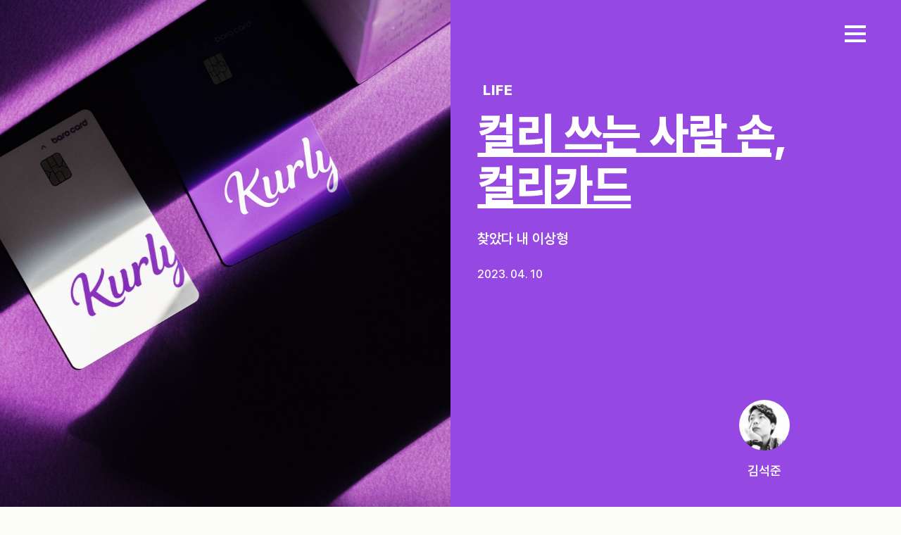

--- FILE ---
content_type: text/html; charset=UTF-8
request_url: https://the-edit.co.kr/51252
body_size: 25956
content:
<!DOCTYPE html>
<html>

    <head>
        <meta charset="UTF-8">
        <meta name="viewport" content="width=device-width, initial-scale=1">

        <link rel="profile" href="http://gmpg.org/xfn/11">
        <link rel="icon" href="https://the-edit.co.kr/wp-content/themes/theedit-data/images/favicon.png">
        
        <script src="https://the-edit.co.kr/wp-content/themes/theedit-data/resources/vendors/jquery/jquery-3.5.1.min.js" data-rocket-defer defer></script>
        	<style></style>
	
<!-- Rank Math 프로 검색 엔진 최적화 - https://rankmath.com/ -->
<title>컬리 쓰는 사람 손, 컬리카드 &#045; 디에디트</title>
<link crossorigin data-rocket-preload as="font" href="https://the-edit.co.kr/wp-content/themes/theedit-data/public/035ee0b7755958832160.woff2" rel="preload">
<link crossorigin data-rocket-preload as="font" href="https://the-edit.co.kr/wp-content/themes/theedit-data/public/125418445ca859f0e053.woff2" rel="preload">
<link crossorigin data-rocket-preload as="font" href="https://the-edit.co.kr/wp-content/themes/theedit-data/public/d27c10f7eeb621b3ab87.woff2" rel="preload">
<link crossorigin data-rocket-preload as="font" href="https://the-edit.co.kr/wp-content/themes/theedit-data/public/c6c0fe2bdcca8667919c.woff2" rel="preload">
<link crossorigin data-rocket-preload as="font" href="https://the-edit.co.kr/wp-content/themes/theedit-data/public/b69f43166ece4630a580.woff2" rel="preload">
<style id="wpr-usedcss">@font-face{font-family:Pretendard;font-weight:800;font-display:swap;src:local('Pretendard ExtraBold'),url(https://the-edit.co.kr/wp-content/themes/theedit-data/public/035ee0b7755958832160.woff2) format('woff2'),url(https://the-edit.co.kr/wp-content/themes/theedit-data/public/819ba6b8b367336d9572.woff) format('woff')}@font-face{font-family:Pretendard;font-weight:700;font-display:swap;src:local('Pretendard Bold'),url(https://the-edit.co.kr/wp-content/themes/theedit-data/public/125418445ca859f0e053.woff2) format('woff2'),url(https://the-edit.co.kr/wp-content/themes/theedit-data/public/fd82943b2c9a8209851b.woff) format('woff')}@font-face{font-family:Pretendard;font-weight:600;font-display:swap;src:local('Pretendard SemiBold'),url(https://the-edit.co.kr/wp-content/themes/theedit-data/public/d27c10f7eeb621b3ab87.woff2) format('woff2'),url(https://the-edit.co.kr/wp-content/themes/theedit-data/public/993fdcffb91f91dd9176.woff) format('woff')}@font-face{font-family:Pretendard;font-weight:500;font-display:swap;src:local('Pretendard Medium'),url(https://the-edit.co.kr/wp-content/themes/theedit-data/public/c6c0fe2bdcca8667919c.woff2) format('woff2'),url(https://the-edit.co.kr/wp-content/themes/theedit-data/public/2216ab02fe5bd3b7d8af.woff) format('woff')}@font-face{font-family:Pretendard;font-weight:300;font-display:swap;src:local('Pretendard Light'),url(https://the-edit.co.kr/wp-content/themes/theedit-data/public/b69f43166ece4630a580.woff2) format('woff2'),url(https://the-edit.co.kr/wp-content/themes/theedit-data/public/9a32e172da833d90574d.woff) format('woff')}:root{--bs-blue:#0d6efd;--bs-indigo:#6610f2;--bs-purple:#6f42c1;--bs-pink:#d63384;--bs-red:#dc3545;--bs-orange:#fd7e14;--bs-yellow:#ffc107;--bs-green:#198754;--bs-teal:#20c997;--bs-cyan:#0dcaf0;--bs-black:#000;--bs-white:#fff;--bs-gray:#6c757d;--bs-gray-dark:#343a40;--bs-gray-100:#f8f9fa;--bs-gray-200:#e9ecef;--bs-gray-300:#dee2e6;--bs-gray-400:#ced4da;--bs-gray-500:#adb5bd;--bs-gray-600:#6c757d;--bs-gray-700:#495057;--bs-gray-800:#343a40;--bs-gray-900:#212529;--bs-primary:#0d6efd;--bs-secondary:#6c757d;--bs-success:#198754;--bs-info:#0dcaf0;--bs-warning:#ffc107;--bs-danger:#dc3545;--bs-light:#f8f9fa;--bs-dark:#212529;--bs-primary-rgb:13,110,253;--bs-secondary-rgb:108,117,125;--bs-success-rgb:25,135,84;--bs-info-rgb:13,202,240;--bs-warning-rgb:255,193,7;--bs-danger-rgb:220,53,69;--bs-light-rgb:248,249,250;--bs-dark-rgb:33,37,41;--bs-primary-text-emphasis:#052c65;--bs-secondary-text-emphasis:#2b2f32;--bs-success-text-emphasis:#0a3622;--bs-info-text-emphasis:#055160;--bs-warning-text-emphasis:#664d03;--bs-danger-text-emphasis:#58151c;--bs-light-text-emphasis:#495057;--bs-dark-text-emphasis:#495057;--bs-primary-bg-subtle:#cfe2ff;--bs-secondary-bg-subtle:#e2e3e5;--bs-success-bg-subtle:#d1e7dd;--bs-info-bg-subtle:#cff4fc;--bs-warning-bg-subtle:#fff3cd;--bs-danger-bg-subtle:#f8d7da;--bs-light-bg-subtle:#fcfcfd;--bs-dark-bg-subtle:#ced4da;--bs-primary-border-subtle:#9ec5fe;--bs-secondary-border-subtle:#c4c8cb;--bs-success-border-subtle:#a3cfbb;--bs-info-border-subtle:#9eeaf9;--bs-warning-border-subtle:#ffe69c;--bs-danger-border-subtle:#f1aeb5;--bs-light-border-subtle:#e9ecef;--bs-dark-border-subtle:#adb5bd;--bs-white-rgb:255,255,255;--bs-black-rgb:0,0,0;--bs-font-sans-serif:system-ui,-apple-system,"Segoe UI",Roboto,"Helvetica Neue","Noto Sans","Liberation Sans",Arial,sans-serif,"Apple Color Emoji","Segoe UI Emoji","Segoe UI Symbol","Noto Color Emoji";--bs-font-monospace:SFMono-Regular,Menlo,Monaco,Consolas,"Liberation Mono","Courier New",monospace;--bs-gradient:linear-gradient(180deg, rgba(255, 255, 255, .15), rgba(255, 255, 255, 0));--bs-body-font-family:var(--bs-font-sans-serif);--bs-body-font-size:1rem;--bs-body-font-weight:400;--bs-body-line-height:1.5;--bs-body-color:#212529;--bs-body-color-rgb:33,37,41;--bs-body-bg:#fff;--bs-body-bg-rgb:255,255,255;--bs-emphasis-color:#000;--bs-emphasis-color-rgb:0,0,0;--bs-secondary-color:rgba(33, 37, 41, .75);--bs-secondary-color-rgb:33,37,41;--bs-secondary-bg:#e9ecef;--bs-secondary-bg-rgb:233,236,239;--bs-tertiary-color:rgba(33, 37, 41, .5);--bs-tertiary-color-rgb:33,37,41;--bs-tertiary-bg:#f8f9fa;--bs-tertiary-bg-rgb:248,249,250;--bs-heading-color:inherit;--bs-link-color:#0d6efd;--bs-link-color-rgb:13,110,253;--bs-link-decoration:underline;--bs-link-hover-color:#0a58ca;--bs-link-hover-color-rgb:10,88,202;--bs-code-color:#d63384;--bs-highlight-color:#212529;--bs-highlight-bg:#fff3cd;--bs-border-width:1px;--bs-border-style:solid;--bs-border-color:#dee2e6;--bs-border-color-translucent:rgba(0, 0, 0, .175);--bs-border-radius:0.375rem;--bs-border-radius-sm:0.25rem;--bs-border-radius-lg:0.5rem;--bs-border-radius-xl:1rem;--bs-border-radius-xxl:2rem;--bs-border-radius-2xl:var(--bs-border-radius-xxl);--bs-border-radius-pill:50rem;--bs-box-shadow:0 0.5rem 1rem rgba(0, 0, 0, .15);--bs-box-shadow-sm:0 0.125rem 0.25rem rgba(0, 0, 0, .075);--bs-box-shadow-lg:0 1rem 3rem rgba(0, 0, 0, .175);--bs-box-shadow-inset:inset 0 1px 2px rgba(0, 0, 0, .075);--bs-focus-ring-width:0.25rem;--bs-focus-ring-opacity:0.25;--bs-focus-ring-color:rgba(13, 110, 253, .25);--bs-form-valid-color:#198754;--bs-form-valid-border-color:#198754;--bs-form-invalid-color:#dc3545;--bs-form-invalid-border-color:#dc3545}*,::after,::before{box-sizing:border-box}@media (prefers-reduced-motion:no-preference){:root{scroll-behavior:smooth}}body{margin:0;font-family:var(--bs-body-font-family);font-size:var(--bs-body-font-size);font-weight:var(--bs-body-font-weight);line-height:var(--bs-body-line-height);color:var(--bs-body-color);text-align:var(--bs-body-text-align);background-color:var(--bs-body-bg);-webkit-text-size-adjust:100%;-webkit-tap-highlight-color:transparent}h1,h3,h4,h5{margin-top:0;margin-bottom:.5rem;font-weight:500;line-height:1.2;color:var(--bs-heading-color)}h1{font-size:calc(1.375rem + 1.5vw)}@media (min-width:1200px){h1{font-size:2.5rem}}h3{font-size:calc(1.3rem + .6vw)}@media (min-width:1200px){h3{font-size:1.75rem}}h4{font-size:calc(1.275rem + .3vw)}@media (min-width:1200px){h4{font-size:1.5rem}}h5{font-size:1.25rem}p{margin-top:0;margin-bottom:1rem}address{margin-bottom:1rem;font-style:normal;line-height:inherit}ul{padding-left:2rem}dl,ul{margin-top:0;margin-bottom:1rem}ul ul{margin-bottom:0}dt{font-weight:700}strong{font-weight:bolder}a{color:rgba(var(--bs-link-color-rgb),var(--bs-link-opacity,1));text-decoration:underline}a:hover{--bs-link-color-rgb:var(--bs-link-hover-color-rgb)}a:not([href]):not([class]),a:not([href]):not([class]):hover{color:inherit;text-decoration:none}code{font-family:var(--bs-font-monospace);font-size:1em}code{font-size:.875em;color:var(--bs-code-color);word-wrap:break-word}a>code{color:inherit}figure{margin:0 0 1rem}img,svg{vertical-align:middle}table{caption-side:bottom;border-collapse:collapse}caption{padding-top:.5rem;padding-bottom:.5rem;color:var(--bs-secondary-color);text-align:left}tbody,tr{border-color:inherit;border-style:solid;border-width:0}label{display:inline-block}button{border-radius:0}button:focus:not(:focus-visible){outline:0}button,input,optgroup,select,textarea{margin:0;font-family:inherit;font-size:inherit;line-height:inherit}button,select{text-transform:none}[role=button]{cursor:pointer}select{word-wrap:normal}select:disabled{opacity:1}[list]:not([type=date]):not([type=datetime-local]):not([type=month]):not([type=week]):not([type=time])::-webkit-calendar-picker-indicator{display:none!important}[type=button],[type=reset],[type=submit],button{-webkit-appearance:button}[type=button]:not(:disabled),[type=reset]:not(:disabled),[type=submit]:not(:disabled),button:not(:disabled){cursor:pointer}::-moz-focus-inner{padding:0;border-style:none}textarea{resize:vertical}fieldset{min-width:0;padding:0;margin:0;border:0}legend{float:left;width:100%;padding:0;margin-bottom:.5rem;font-size:calc(1.275rem + .3vw);line-height:inherit}legend+*{clear:left}::-webkit-datetime-edit-day-field,::-webkit-datetime-edit-fields-wrapper,::-webkit-datetime-edit-hour-field,::-webkit-datetime-edit-minute,::-webkit-datetime-edit-month-field,::-webkit-datetime-edit-text,::-webkit-datetime-edit-year-field{padding:0}::-webkit-inner-spin-button{height:auto}[type=search]{-webkit-appearance:textfield;outline-offset:-2px}::-webkit-search-decoration{-webkit-appearance:none}::-webkit-color-swatch-wrapper{padding:0}::-webkit-file-upload-button{font:inherit;-webkit-appearance:button}::file-selector-button{font:inherit;-webkit-appearance:button}iframe{border:0}progress{vertical-align:baseline}[hidden]{display:none!important}.container,.container-fluid{--bs-gutter-x:1.5rem;--bs-gutter-y:0;width:100%;padding-right:calc(var(--bs-gutter-x) * .5);padding-left:calc(var(--bs-gutter-x) * .5);margin-right:auto;margin-left:auto}@media (min-width:576px){.container{max-width:540px}}@media (min-width:768px){.container{max-width:720px}}@media (min-width:992px){.container{max-width:960px}}@media (min-width:1200px){legend{font-size:1.5rem}.container{max-width:1140px}}@media (min-width:1400px){.container{max-width:1320px}}:root{--bs-breakpoint-xs:0;--bs-breakpoint-sm:576px;--bs-breakpoint-md:768px;--bs-breakpoint-lg:992px;--bs-breakpoint-xl:1200px;--bs-breakpoint-xxl:1400px}.row{--bs-gutter-x:1.5rem;--bs-gutter-y:0;display:flex;flex-wrap:wrap;margin-top:calc(-1 * var(--bs-gutter-y));margin-right:calc(-.5 * var(--bs-gutter-x));margin-left:calc(-.5 * var(--bs-gutter-x))}.row>*{flex-shrink:0;width:100%;max-width:100%;padding-right:calc(var(--bs-gutter-x) * .5);padding-left:calc(var(--bs-gutter-x) * .5);margin-top:var(--bs-gutter-y)}@media (min-width:992px){.col-lg-12{flex:0 0 auto;width:100%}}@media (min-width:1200px){.col-xl-3{flex:0 0 auto;width:25%}}.table{--bs-table-color-type:initial;--bs-table-bg-type:initial;--bs-table-color-state:initial;--bs-table-bg-state:initial;--bs-table-color:var(--bs-emphasis-color);--bs-table-bg:var(--bs-body-bg);--bs-table-border-color:var(--bs-border-color);--bs-table-accent-bg:transparent;--bs-table-striped-color:var(--bs-emphasis-color);--bs-table-striped-bg:rgba(var(--bs-emphasis-color-rgb), 0.05);--bs-table-active-color:var(--bs-emphasis-color);--bs-table-active-bg:rgba(var(--bs-emphasis-color-rgb), 0.1);--bs-table-hover-color:var(--bs-emphasis-color);--bs-table-hover-bg:rgba(var(--bs-emphasis-color-rgb), 0.075);width:100%;margin-bottom:1rem;vertical-align:top;border-color:var(--bs-table-border-color)}.table>:not(caption)>*>*{padding:.5rem;color:var(--bs-table-color-state,var(--bs-table-color-type,var(--bs-table-color)));background-color:var(--bs-table-bg);border-bottom-width:var(--bs-border-width);box-shadow:inset 0 0 0 9999px var(--bs-table-bg-state,var(--bs-table-bg-type,var(--bs-table-accent-bg)))}.table>tbody{vertical-align:inherit}.form-control{display:block;width:100%;padding:.375rem .75rem;font-size:1rem;font-weight:400;line-height:1.5;color:var(--bs-body-color);-webkit-appearance:none;-moz-appearance:none;appearance:none;background-color:var(--bs-body-bg);background-clip:padding-box;border:var(--bs-border-width) solid var(--bs-border-color);border-radius:var(--bs-border-radius);transition:border-color .15s ease-in-out,box-shadow .15s ease-in-out}@media (prefers-reduced-motion:reduce){.form-control{transition:none}}.form-control:focus{color:var(--bs-body-color);background-color:var(--bs-body-bg);border-color:#86b7fe;outline:0;box-shadow:0 0 0 .25rem rgba(13,110,253,.25)}.form-control::-webkit-date-and-time-value{min-width:85px;height:1.5em;margin:0}.form-control::-webkit-datetime-edit{display:block;padding:0}.form-control::-moz-placeholder{color:var(--bs-secondary-color);opacity:1}.form-control::placeholder{color:var(--bs-secondary-color);opacity:1}.form-control:disabled{background-color:var(--bs-secondary-bg);opacity:1}.form-control::-webkit-file-upload-button{padding:.375rem .75rem;margin:-.375rem -.75rem;-webkit-margin-end:.75rem;margin-inline-end:.75rem;color:var(--bs-body-color);background-color:var(--bs-tertiary-bg);pointer-events:none;border-color:inherit;border-style:solid;border-width:0;border-inline-end-width:var(--bs-border-width);border-radius:0;-webkit-transition:color .15s ease-in-out,background-color .15s ease-in-out,border-color .15s ease-in-out,box-shadow .15s ease-in-out;transition:color .15s ease-in-out,background-color .15s ease-in-out,border-color .15s ease-in-out,box-shadow .15s ease-in-out}.form-control::file-selector-button{padding:.375rem .75rem;margin:-.375rem -.75rem;-webkit-margin-end:.75rem;margin-inline-end:.75rem;color:var(--bs-body-color);background-color:var(--bs-tertiary-bg);pointer-events:none;border-color:inherit;border-style:solid;border-width:0;border-inline-end-width:var(--bs-border-width);border-radius:0;transition:color .15s ease-in-out,background-color .15s ease-in-out,border-color .15s ease-in-out,box-shadow .15s ease-in-out}@media (prefers-reduced-motion:reduce){.form-control::-webkit-file-upload-button{-webkit-transition:none;transition:none}.form-control::file-selector-button{transition:none}}.form-control:hover:not(:disabled):not([readonly])::-webkit-file-upload-button{background-color:var(--bs-secondary-bg)}.form-control:hover:not(:disabled):not([readonly])::file-selector-button{background-color:var(--bs-secondary-bg)}.form-control-lg{min-height:calc(1.5em + 1rem + calc(var(--bs-border-width) * 2));padding:.5rem 1rem;font-size:1.25rem;border-radius:var(--bs-border-radius-lg)}.form-control-lg::-webkit-file-upload-button{padding:.5rem 1rem;margin:-.5rem -1rem;-webkit-margin-end:1rem;margin-inline-end:1rem}.form-control-lg::file-selector-button{padding:.5rem 1rem;margin:-.5rem -1rem;-webkit-margin-end:1rem;margin-inline-end:1rem}textarea.form-control{min-height:calc(1.5em + .75rem + calc(var(--bs-border-width) * 2))}textarea.form-control-lg{min-height:calc(1.5em + 1rem + calc(var(--bs-border-width) * 2))}.breadcrumb{--bs-breadcrumb-padding-x:0;--bs-breadcrumb-padding-y:0;--bs-breadcrumb-margin-bottom:1rem;--bs-breadcrumb-bg: ;--bs-breadcrumb-border-radius: ;--bs-breadcrumb-divider-color:var(--bs-secondary-color);--bs-breadcrumb-item-padding-x:0.5rem;--bs-breadcrumb-item-active-color:var(--bs-secondary-color);display:flex;flex-wrap:wrap;padding:var(--bs-breadcrumb-padding-y) var(--bs-breadcrumb-padding-x);margin-bottom:var(--bs-breadcrumb-margin-bottom);font-size:var(--bs-breadcrumb-font-size);list-style:none;background-color:var(--bs-breadcrumb-bg);border-radius:var(--bs-breadcrumb-border-radius)}.progress{--bs-progress-height:1rem;--bs-progress-font-size:0.75rem;--bs-progress-bg:var(--bs-secondary-bg);--bs-progress-border-radius:var(--bs-border-radius);--bs-progress-box-shadow:var(--bs-box-shadow-inset);--bs-progress-bar-color:#fff;--bs-progress-bar-bg:#0d6efd;--bs-progress-bar-transition:width 0.6s ease;display:flex;height:var(--bs-progress-height);overflow:hidden;font-size:var(--bs-progress-font-size);background-color:var(--bs-progress-bg);border-radius:var(--bs-progress-border-radius)}.border{border:var(--bs-border-width) var(--bs-border-style) var(--bs-border-color)!important}.border-top{border-top:var(--bs-border-width) var(--bs-border-style) var(--bs-border-color)!important}.visible{visibility:visible!important}:root{--swiper-theme-color:#007aff}:root{--swiper-navigation-size:44px}@media(min-width:1760px){.container{max-width:1680px}}.wrapper-fluid{max-width:100%;padding:0 1.5rem;margin:0 auto;position:relative}@media(max-width:500px){.wrapper-fluid{padding:0 .75rem}}.single-content-wrapper{max-width:800px;margin:0 auto}:root{--h-gutter:3.3vw;--v-spacing:10vh;--color-light:#fbfcf6;--doc-height:500px;--vh:100%}html{font-size:16px;overscroll-behavior:none}body{font-weight:400;font-size:1rem;color:#000}img{max-width:100%;height:auto}@media(min-width:992px){.mobile-only{display:none}}iframe{max-width:100%}.hidden{opacity:0;transition:opacity .5s}body{font-family:Pretendard,sans-serif;-webkit-font-smoothing:antialiased;-moz-osx-font-smoothing:grayscale;text-rendering:optimizeLegibility;word-break:keep-all;font-weight:500}h1,h3,h4,h5{letter-spacing:-1px;line-height:1.5;margin:1rem 0}h1,h3{letter-spacing:-.5px;font-weight:800}h4,h5{letter-spacing:0;font-weight:600}h1{font-size:4rem}h3{font-size:2.2rem}.single-content h3{font-size:25px}h4{font-size:1.4rem;font-size:20px}h5{font-size:1.125rem}li,p{font-size:1.125rem;letter-spacing:-.2px}ul{list-style:none;margin:0;padding-left:0}p{margin-bottom:1rem}table{font-size:1.125rem}a{color:#000;text-decoration:none}a:hover{color:#000;text-decoration:none}strong{font-weight:800}@media(max-width:992px){.desktop-only{display:none}h1{font-size:1.75rem}h3{font-size:1.25rem;font-size:25px}h4{font-size:1.25rem;font-size:24px}h5{font-size:1.125rem}li,p{font-size:1rem;letter-spacing:-.25px}}::selection{background-color:#ee8232;color:#fff}button,input[type=button],input[type=reset],input[type=submit]{border:0;border-radius:0}.loop{margin-bottom:3rem;position:relative}.loop .image{display:block;margin-bottom:1rem;height:0;padding-bottom:125%;overflow:hidden;position:relative}.loop .image img{position:absolute;width:100%;height:100%;object-fit:cover;transition:width,height,transform .7s ease;will-change:width,height,transform}.loop .image .meta{position:absolute;bottom:1rem;left:1rem;z-index:99;margin:0}.loop .image .meta h5{color:#fff;margin:0;font-weight:800;letter-spacing:1px;line-height:1}.loop .desc .header h5.meta{display:none}.loop .desc .header h3{margin:0 0 .75rem;height:72px;display:-webkit-box;-webkit-box-orient:vertical;-webkit-line-clamp:2;overflow:hidden;transition:color .5s;line-height:1.25;letter-spacing:-1px;font-size:1.8rem}.loop .desc .header h3 a:hover{text-decoration:underline}.loop .desc .footer{display:flex;align-items:start;justify-content:space-between}.loop .desc .footer .content p.excerpt{margin:0;display:-webkit-box;-webkit-box-orient:vertical;-webkit-line-clamp:2;overflow:hidden;font-size:15px;height:48px}.loop .desc .footer .content p.date{font-size:15px;margin:7px 0 0}.loop .desc .author{flex:0 0 60px;text-align:center}.loop .desc .author:hover{text-decoration:underline}.loop .desc .author .author-image{display:inline-block;width:50px;height:50px;overflow:hidden;border-radius:50%}.loop .desc .author .author-image img{width:100%;height:100%;object-fit:cover}.loop .desc .author p{margin-top:0;margin-bottom:0;font-size:15px}.loop .image:hover img{transform:scale(1.1) rotate(2deg)}.loop:hover .desc h4{color:#ee8232}@media(min-width:1200px){.loop .desc .title .meta{display:none}}@media(max-width:1199px){.loop{display:flex;margin-bottom:1.5rem}.loop .image{flex:1 1 40%;padding-bottom:60%;margin:0}.loop .image .meta{display:none}.loop .desc{flex:1 1 60%;position:relative;padding-left:1rem}.loop .desc .header h5.meta{display:block;font-size:15px;letter-spacing:0;margin:0 0 .4rem;line-height:1;font-weight:800}.loop .desc .header h3.title{height:auto;-webkit-line-clamp:2;font-size:1.4rem}.loop .desc .footer{display:block}.loop .desc .footer .content p.excerpt{font-size:15px;-webkit-line-clamp:2;height:auto;margin-bottom:.5rem}.loop .desc .footer .content p.date{margin-top:1rem;font-size:14px}.loop .desc .author{text-align:center;position:absolute;bottom:0;right:0}.loop .desc .author .author-image{width:40px;height:40px}}@media(max-width:360px){.loop .image{padding-bottom:65%}.loop .desc .footer .content p.excerpt{-webkit-line-clamp:1}}@media(max-width:300px){.loop .desc .footer .content p.excerpt{display:none}}.loop-home-featured{display:block;position:relative;height:100vh;margin-bottom:0;overflow:hidden}.loop-home-featured .image{position:relative;width:100%;height:100%;left:0;right:0;display:block}.loop-home-featured .image img{position:absolute;width:100%;height:100%;left:0;right:0;object-fit:cover;transition:width,height .5s}.loop-home-featured .image:after{position:absolute;content:"";top:0;left:0;bottom:0;right:0;background:linear-gradient(180deg,rgba(255,255,255,0),rgba(255,255,255,0) 0,rgba(0,0,0,.3) 100%);z-index:9}.loop-home-featured .desc{position:absolute;bottom:4rem;color:#fff;padding:0 3rem;width:100%;z-index:99;display:flex;align-items:end;justify-content:space-between}.loop-home-featured .desc a,.loop-home-featured .desc p{color:inherit}.loop-home-featured .desc p{transition:color .3s}.loop-home-featured .desc .title{flex:0 1 70%}.loop-home-featured .desc .title h4{margin:0;letter-spacing:1px;font-weight:800}.loop-home-featured .desc .title p.excerpt{margin-bottom:.75rem;display:-webkit-box;-webkit-box-orient:vertical;-webkit-line-clamp:2;overflow:hidden;line-height:1.5}.loop-home-featured .desc .title p.date{margin-bottom:0;font-size:16px}.loop-home-featured .desc .author{flex:0 0 10%;text-align:center;display:block}.loop-home-featured .desc .author:hover{text-decoration:underline}.loop-home-featured .desc .author .author-image{display:inline-block;width:72px;height:72px;overflow:hidden;border-radius:50%}.loop-home-featured .desc .author .author-image img{width:100%;height:100%;object-fit:cover}.loop-home-featured .desc .author h5{margin-top:0;margin-bottom:0}.loop-home-featured .desc .author p{margin-top:0;margin-bottom:0}.loop-home-featured:after{content:"";position:absolute;top:0;left:0;right:0;bottom:0;background:linear-gradient(180deg,rgba(0,0,0,.2) 0,rgba(0,0,0,.6) 100%);opacity:1;z-index:10;transition:opacity .4s,transform .4s cubic-bezier(.165, .84, .44, 1)}.loop-home-featured:hover:after{opacity:1}@media(max-width:992px){.home-list:first-child .loop-home-featured{height:var(--vh)}.loop-home-featured{height:100vh}.loop-home-featured .desc{padding:0 .75rem;bottom:2.5rem;width:100%}.loop-home-featured .desc .title{flex:1 0 70%;padding-right:1rem}.loop-home-featured .desc .title h4{margin:0;letter-spacing:2px;font-size:16px}.loop-home-featured .desc .title p.excerpt{font-size:18px;margin-bottom:2rem}.loop-home-featured .desc .title p.date{font-size:15px}.loop-home-featured .desc .author .author-image{width:40px;height:40px}.loop-home-featured .desc .author h5{font-size:15px}}body.open{overflow-y:hidden;touch-action:none}.panel{position:fixed;pointer-events:none;right:0;width:51%;height:100vh;height:var(--vh);z-index:9999;overflow:hidden;background:#fbfcf6;transition:transform .5s;transform:translateX(100%)}.panel.open{pointer-events:auto;transform:translateX(0);visibility:visible;overflow-y:scroll}.panel .wrapper-fluid{height:100%}.panel-header{padding:1.5rem 1rem;display:flex;align-items:center;justify-content:space-between}.panel-header .panel-logo{width:200px;height:54px;background-image:var(--wpr-bg-8602b731-54af-424c-af42-56f03fa0387b);background-repeat:no-repeat}.panel-header .panel-close{width:40px;height:40px;cursor:pointer}.panel-content{padding-top:1.5rem;padding-left:1rem;padding-right:1rem}.panel-content .panel-navigation{position:relative}.panel-content .panel-navigation ul.menu a{color:#000}.panel-content .panel-navigation ul.menu>li{margin-bottom:0;display:block}.panel-content .panel-navigation ul.menu>li.selected>a{opacity:1;color:#ee8232}.panel-content .panel-navigation ul.menu>li>a{text-transform:uppercase;font-size:2.5rem;font-weight:700;transition:color .3s}.panel-content .panel-navigation ul.menu>li.selected ul.sub-menu{display:block}.panel-content .panel-navigation ul.menu>li.selected ul.sub-menu li a{color:#000}.panel-content .panel-navigation ul.menu>li.selected ul.sub-menu li a:hover{color:#ee8232}.panel-content .panel-navigation ul.menu ul.sub-menu{display:none}.panel-content .panel-navigation ul.menu ul.sub-menu li{margin-bottom:1rem}.panel-content .panel-navigation ul.menu ul.sub-menu li a{font-size:1.5rem;font-weight:600;transition:color .3s}.panel-content .panel-navigation ul.menu ul.sub-menu li a:hover{opacity:1}@media(min-width:993px){.panel-content .panel-navigation ul.menu>li{margin-bottom:.5rem;line-height:1.5}.panel-content .panel-navigation ul.menu ul.sub-menu{position:absolute;left:300px;top:0}}.panel-content .panel-search{margin-bottom:2.5rem}.panel-content .panel-search input.form-control:focus{box-shadow:none}.panel-content .panel-search input{width:100%;height:72px;border:0;border-radius:0;padding:0;border-bottom:4px solid #000;background:rgba(0,0,0,0);outline:0;font-weight:700;font-size:2rem;color:#000;background-image:url(https://the-edit.co.kr/wp-content/themes/theedit-data/public/1968d156e100beb4e474.svg);background-repeat:no-repeat;background-size:36px 36px;background-position:center left;padding-left:50px}.panel-content .panel-search input::placeholder{color:#999}@media(max-width:992px){.panel{height:calc(var(--vh) + 100px)}.panel-header{padding:1rem 0}.panel-header .panel-logo{width:120px;height:30px}.panel-header .panel-close{transform:translateY(4px);width:32px;height:32px}.panel-content{height:auto;padding:1rem 0 30vh}.panel{width:100%}.panel-content .panel-navigation ul.menu>li{margin-bottom:.25rem}.panel-content .panel-navigation ul.menu>li>a{font-size:1.5rem}.panel-content .panel-navigation ul.menu ul.sub-menu{padding:.75rem 1rem;margin:0}.panel-content .panel-navigation ul.menu ul.sub-menu li{margin-bottom:.5rem}.panel-content .panel-navigation ul.menu ul.sub-menu li a{margin:0 0 1rem;font-size:1.125rem;font-weight:500}.panel-content .panel-search{margin-bottom:1.5rem}.panel-content .panel-search input{font-size:1.5rem;height:64px;background-size:32px 32px;padding-left:40px}}@media(max-height:850px)and (min-width:992px){.panel-content{padding-top:0}.panel-content .panel-search{margin-bottom:1.5rem}.panel-content .panel-search input{font-size:1.5rem;height:64px}.panel-content .panel-navigation ul.menu>li{line-height:1.4}.panel-content .panel-navigation ul.menu>li>a{font-size:3rem}}.panel-footer{position:absolute;bottom:0;padding:0 1rem 2.5rem}.panel-footer ul{margin:0}.panel-footer ul li{display:inline-block;margin-right:2rem;position:relative}.panel-footer ul li:after{content:"|";position:absolute;right:-1.25rem;top:50%;transform:translateY(-50%);opacity:.5}.panel-footer ul li:last-child:after{display:none}.panel-footer ul li a{text-transform:uppercase;font-weight:800;font-size:1.125rem}.panel-footer ul li a:hover{color:#ee8232}.loop figure{padding-bottom:70%;position:relative;z-index:1;height:0;overflow:hidden}.loop figure img{position:absolute;top:0;left:0;width:100%;height:100%;object-fit:cover;object-position:50% 50%}#btn-totop{position:fixed;bottom:3rem;right:3rem;z-index:99;border:none;outline:0;cursor:pointer;height:64px;width:64px;border-radius:100px;font-size:24px;-webkit-transition:.5s;transition:all .5s;background:#fbfcf6;border:1px solid #ddd;text-align:center;font-size:12px;display:grid;place-items:center;transition:all .3s}#btn-totop.hide{opacity:0}#btn-totop:hover{border-color:#000}#btn-totop img{width:32px;display:inline-block;text-align:center}#btn-totop span{display:block;font-weight:600}section{position:relative}section .container{position:relative;z-index:9}@media(max-width:992px){.panel-footer{position:absolute;bottom:100px;width:calc(100% - 1.5rem);padding:0 0 2rem;text-align:center}.panel-footer ul li{margin-right:.5rem}.panel-footer ul li:after{right:-.5rem}.panel-footer ul li:last-child{margin-right:0}.panel-footer ul li a{font-size:15px}#btn-totop{display:none!important;bottom:48px;right:15px;width:48px;height:48px}#btn-totop img{width:24px}section{padding-top:2rem;padding-bottom:2rem}section:last-child{padding-bottom:5rem}}header{position:fixed;top:0;transition:top .2s ease-in-out;width:100%;z-index:999;height:130px}header .header-wrapper{display:flex;justify-content:space-between;padding:1.5rem 1rem}.nav-up{top:-130px}header .header-logo{width:200px;height:54px;background-image:var(--wpr-bg-e2f5b8bc-710c-4274-8bd2-35cf2ca559de);transition:opacity .3s;background-repeat:no-repeat}header .header-logo:hover{opacity:.6}header .header-button-group{display:flex;align-items:center}header .header-button-group .burger{width:40px;height:24px;margin-bottom:.35rem;display:flex;align-items:center}header .header-button-group .burger button{cursor:pointer;border:none;padding:0;width:30px;height:24px;background:0 0;position:relative}header .header-button-group .burger button span{display:block;position:absolute;height:4px;width:100%;z-index:999;background:#000;background:#fbfcf6;opacity:1;left:0;transform:rotate(0)}header .header-button-group .burger button span:first-child{top:0}header .header-button-group .burger button span:nth-child(2),header .header-button-group .burger button span:nth-child(3){top:10px}header .header-button-group .burger button span:nth-child(4){top:20px}header .header-button-group .burger.open span{background:#fff}@media(min-width:992px){.panel-header .panel-logo{opacity:0}.single header .header-logo{background-image:var(--wpr-bg-a3d384c2-93e8-4001-98a9-2b8e55ffcb48)}.single header .header-button-group .burger button span{background:#000}}.author header .header-logo,.category header .header-logo,.search header .header-logo,.tag header .header-logo{background-image:var(--wpr-bg-9846ca8c-30a5-4c61-b0c8-a7c1f654b65e)}.author header .header-button-group .burger button span,.category header .header-button-group .burger button span,.search header .header-button-group .burger button span,.tag header .header-button-group .burger button span{background:#000}@media(max-width:992px){header{height:80px}header .header-wrapper{padding:1rem 0}header .header-logo,header .panel-logo{width:120px;height:30px}header .header-button-group .burger{width:24px;margin-bottom:0;transform:translate(0,0)}header .header-button-group .burger button{height:18px;width:24px}header .header-button-group .burger button span{height:2px}header .header-button-group .burger button span:nth-child(2),header .header-button-group .burger button span:nth-child(3){top:8px}header .header-button-group .burger button span:nth-child(4){top:16px}.logo{top:2.5rem;width:220px;height:27px;background-image:var(--wpr-bg-60028cec-f8bc-44a5-9db5-114880108344);background-size:220px 27px;transition:all .3s}}footer{background:#000;color:#fff;padding:2rem 3rem}footer p{color:#fff}footer a{color:#fff}footer a:hover{color:#fff}footer .footer-contact{margin-bottom:.25rem}footer .footer-logo{padding:1.5rem 0}footer .footer-logo img{width:200px}footer ul.footer-contact li{font-size:16px;margin-bottom:.1rem}footer ul.footer-contact li span{display:inline-block;margin-right:.75rem}footer ul.footer-contact li a{display:inline-block;margin-left:.75rem}footer ul.footer-contact li a:hover{color:#ee8232}footer .footer-copyright{padding:0;margin-bottom:2rem}footer .footer-copyright p{margin:0 0 .5rem;font-size:15px;line-height:2;opacity:.7;letter-spacing:1px;text-transform:uppercase}footer .footer-menu{padding:0;margin-bottom:.5rem}footer .footer-menu ul{margin:0}footer .footer-menu ul li{display:inline-block;margin-right:2rem;position:relative}footer .footer-menu ul li:after{content:"|";position:absolute;right:-1.25rem;top:50%;transform:translateY(-50%);opacity:.5}footer .footer-menu ul li:last-child:after{display:none}footer .footer-menu ul li a{text-transform:uppercase;font-weight:800;font-size:1.125rem;transition:color .3s}footer .footer-menu ul li a:hover{color:#ee8232}@media(max-width:992px){footer{padding:2rem 0 3rem;text-align:center;flex-direction:column;align-items:center}footer .footer-menu ul li{margin-right:.75rem}footer .footer-logo{padding:0;margin-bottom:2.5rem}footer .footer-logo img{width:125px}footer ul.footer-contact{margin:1rem 0 .75rem;text-align:center}footer ul.footer-contact li{line-height:1.25;margin-bottom:0}footer ul.footer-contact li a,footer ul.footer-contact li span{font-size:14px}footer .footer-copyright{text-align:center;margin-bottom:0}footer .footer-copyright p{font-size:14px;line-height:1.4;letter-spacing:0}footer .footer-copyright p span{display:block}footer .footer-menu{text-align:center;margin-top:1.5rem}footer .footer-menu ul li{margin-right:1rem}footer .footer-menu ul li:after{right:-.75rem}footer .footer-menu ul li:last-child{margin-right:0}footer .footer-menu ul li a{font-size:15px}}.home-list{padding-top:0;padding-bottom:0;overflow:hidden}.home-list:first-child{background:#000}.home-list:first-child .loop{color:#fff}.home-list:nth-child(2){background:#e4b73d}.home-list:nth-child(3){background:#ee8232}.home-list:nth-child(3) .loop{color:#fff}.home-list:nth-child(4){background:#96b5ca}.home-list:nth-child(5){background:#ffa6a6}.category main{padding-top:2.5rem;background:#fbfcf6;position:relative;z-index:99}@media(max-width:992px){.category main{padding-top:2rem}.category main section{padding-top:0}}body{background:#fbfcf6}body.dark-theme header .header-logo{background-image:var(--wpr-bg-c3722fc5-dd50-4dd6-acac-a83784047737)}body.dark-theme header .header-button-group .burger button span{background:#fff}body.dark-theme .single-header{color:#fff}body.dark-theme .single-header a{color:#fff}.single main{padding-top:2.5rem;background:#fbfcf6;position:relative;z-index:99}.single-header{display:flex;margin-bottom:5rem;width:100%;z-index:9}.single-header .image{flex:1 1 50%;height:100vh;position:relative;overflow:hidden}.single-header .image .image-wrapper{position:absolute;top:0;left:0;height:100%;width:100%;overflow:hidden}.single-header .image .image-wrapper img{position:absolute;top:0;left:0;height:100%;width:100%;object-fit:cover}.single-header .desc{flex:1 1 50%;position:relative;padding:3vw}.single-header .desc .header{padding-top:10vh}.single-header .desc .header h4.meta{margin:0 0 .5rem;line-height:1;font-weight:800;letter-spacing:1px}.single-header .desc .header h4.meta span{display:inline-block;padding:.5rem}.single-header .desc .header h4.excerpt{margin:1.5rem 0}.single-header .desc .header h1{margin:0 0 1rem;font-size:5vw;line-height:1.15;text-decoration:underline;text-decoration-thickness:.4vw;text-underline-offset:.8vw}.single-header .desc .header p.date{font-size:1rem}.single-header .desc .footer{display:flex;justify-content:end;align-items:end;position:absolute;bottom:3vw;right:3vw;width:75%}.single-header .desc p.author-desc{padding-right:1rem;margin-top:.5rem;margin-bottom:0;font-size:1rem;text-align:right;flex:0 0 60%}.single-header .desc .author-profile{text-align:center;display:block;flex:0 0 72px}.single-header .desc .author-profile .author-image{display:inline-block;width:72px;height:72px;overflow:hidden;border-radius:50%}.single-header .desc .author-profile .author-image img{width:100%;height:100%;object-fit:cover}.single-header .desc .author-profile .author-title{margin-top:.5rem;margin-bottom:0}.single-related-posts{padding-bottom:75px}.single-content p,li{line-height:1.76;font-size:1rem;line-height:1.75;font-weight:300}.single-content li{font-size:13px}.single-content p{margin-top:30px;margin-bottom:30px;text-align:justify;word-break:break-all}.single-content ul{margin-bottom:30px;list-style:disc;padding-left:1.5rem}.single-content figure{margin-bottom:0}.single-content a{box-shadow:0 0 transparent,0 0 transparent,inset 0 -1px 0 0 #000}.single-content a:hover{box-shadow:0 0 transparent,0 0 transparent,inset 0 -.5em 0 0 #ee8232}@media(max-width:992px){.single main{padding-top:0}.single-header{flex-direction:column;margin-bottom:0}.single-header .image .image-wrapper{position:relative;height:400px}.single-header .desc{padding:1.5rem .75rem 2.5rem}.single-header .desc .header{margin:0;padding:0;width:calc(100vw - 80px)}.single-header .desc .header h1{font-size:36px;margin-bottom:.5rem;text-decoration:underline;text-decoration-thickness:4px;text-underline-offset:5px;line-height:1.4}.single-header .desc .header h4.meta{margin-bottom:.5rem;letter-spacing:2px}.single-header .desc .header h4.meta span{padding:0;font-size:16px}.single-header .desc .header h4.excerpt{margin-top:1rem;font-size:1rem;line-height:1.5}.single-header .desc .header p.date{font-size:14px;margin:0}.single-header .desc .footer{display:block;width:60px;bottom:2rem;right:.75rem}.single-header .desc .footer p.author-desc{display:none}.single-header .desc .footer .author-profile{text-align:center}.single-header .desc .footer .author-profile .author-image{width:40px;height:40px}.single-header .desc .footer .author-profile .author-title{margin-top:0;font-size:15px}.single-content{padding:0 .75rem}.progressBar{height:4px}}.progressHolder{width:100%;height:4px;top:0;position:absolute;z-index:1000;display:flex;align-items:center;justify-content:space-evenly;flex-direction:column}.progressBarBG{width:100%;height:4px}.progressBar{width:100%;height:4px;background:#ee8232;transform:scaleX(0);transform-origin:0 0}.fixed{position:fixed}.single .single-profile{margin-top:1.5rem;padding-top:1.5rem;border-top:1px solid #ccc}.single .single-profile h5.title{text-transform:uppercase;margin:0 0 1.5rem;letter-spacing:0}.single .single-profile .inner{display:flex}.single .single-profile .inner .single-profile-image{padding-top:.5rem;width:100px;flex:0 0 100px}.single .single-profile .inner .single-profile-image a{width:80px;height:80px;display:inline-block;border-radius:50%;overflow:hidden}.single .single-profile .inner .single-profile-image a img{width:100%;height:100%;object-fit:cover}.single .single-profile .inner .single-profile-desc h5{margin-top:0;margin-bottom:.5rem}.single .single-profile .inner .single-profile-desc h5 a{text-decoration:underline}.single .single-profile .inner .single-profile-desc p{margin-top:0;font-size:1rem;font-weight:300}@media(max-width:992px){.single .single-profile{padding:1rem .75rem}.single .single-profile .inner .single-profile-image{flex:0 0 80px;width:80px}.single .single-profile .inner .single-profile-image a{width:64px;height:64px;display:inline-block;border-radius:50%;overflow:hidden}.single .single-profile .inner .single-profile-desc p{font-size:15px}.single-content figure.wp-block-image{margin:0 -.75rem}.single-content img.size-full,.single-content img.size-large{width:100vw;max-width:100vw;margin:0 -.75rem}}img.emoji{display:inline!important;border:none!important;box-shadow:none!important;height:1em!important;width:1em!important;margin:0 .07em!important;vertical-align:-.1em!important;background:0 0!important;padding:0!important}:where(.wp-block-button__link){border-radius:9999px;box-shadow:none;padding:calc(.667em + 2px) calc(1.333em + 2px);text-decoration:none}:where(.wp-block-calendar table:not(.has-background) th){background:#ddd}:where(.wp-block-columns){margin-bottom:1.75em}:where(.wp-block-columns.has-background){padding:1.25em 2.375em}:where(.wp-block-post-comments input[type=submit]){border:none}:where(.wp-block-cover-image:not(.has-text-color)),:where(.wp-block-cover:not(.has-text-color)){color:#fff}:where(.wp-block-cover-image.is-light:not(.has-text-color)),:where(.wp-block-cover.is-light:not(.has-text-color)){color:#000}:where(.wp-block-file){margin-bottom:1.5em}:where(.wp-block-file__button){border-radius:2em;display:inline-block;padding:.5em 1em}:where(.wp-block-file__button):is(a):active,:where(.wp-block-file__button):is(a):focus,:where(.wp-block-file__button):is(a):hover,:where(.wp-block-file__button):is(a):visited{box-shadow:none;color:#fff;opacity:.85;text-decoration:none}.wp-block-image img{box-sizing:border-box;height:auto;max-width:100%;vertical-align:bottom}.wp-block-image :where(.has-border-color){border-style:solid}.wp-block-image :where([style*=border-top-color]){border-top-style:solid}.wp-block-image :where([style*=border-right-color]){border-right-style:solid}.wp-block-image :where([style*=border-bottom-color]){border-bottom-style:solid}.wp-block-image :where([style*=border-left-color]){border-left-style:solid}.wp-block-image :where([style*=border-width]){border-style:solid}.wp-block-image :where([style*=border-top-width]){border-top-style:solid}.wp-block-image :where([style*=border-right-width]){border-right-style:solid}.wp-block-image :where([style*=border-bottom-width]){border-bottom-style:solid}.wp-block-image :where([style*=border-left-width]){border-left-style:solid}.wp-block-image figure{margin:0}:where(.wp-block-latest-comments:not([style*=line-height] .wp-block-latest-comments__comment)){line-height:1.1}:where(.wp-block-latest-comments:not([style*=line-height] .wp-block-latest-comments__comment-excerpt p)){line-height:1.8}ul{box-sizing:border-box}:where(.wp-block-navigation.has-background .wp-block-navigation-item a:not(.wp-element-button)),:where(.wp-block-navigation.has-background .wp-block-navigation-submenu a:not(.wp-element-button)){padding:.5em 1em}:where(.wp-block-navigation .wp-block-navigation__submenu-container .wp-block-navigation-item a:not(.wp-element-button)),:where(.wp-block-navigation .wp-block-navigation__submenu-container .wp-block-navigation-submenu a:not(.wp-element-button)),:where(.wp-block-navigation .wp-block-navigation__submenu-container .wp-block-navigation-submenu button.wp-block-navigation-item__content),:where(.wp-block-navigation .wp-block-navigation__submenu-container .wp-block-pages-list__item button.wp-block-navigation-item__content){padding:.5em 1em}:where(p.has-text-color:not(.has-link-color)) a{color:inherit}:where(.wp-block-post-excerpt){margin-bottom:var(--wp--style--block-gap);margin-top:var(--wp--style--block-gap)}:where(.wp-block-preformatted.has-background){padding:1.25em 2.375em}:where(.wp-block-pullquote){margin:0 0 1em}:where(.wp-block-search__button){border:1px solid #ccc;padding:6px 10px}:where(.wp-block-search__button-inside .wp-block-search__inside-wrapper){border:1px solid #949494;box-sizing:border-box;padding:4px}:where(.wp-block-search__button-inside .wp-block-search__inside-wrapper) .wp-block-search__input{border:none;border-radius:0;padding:0 4px}:where(.wp-block-search__button-inside .wp-block-search__inside-wrapper) .wp-block-search__input:focus{outline:0}:where(.wp-block-search__button-inside .wp-block-search__inside-wrapper) :where(.wp-block-search__button){padding:4px 8px}:where(.wp-block-term-description){margin-bottom:var(--wp--style--block-gap);margin-top:var(--wp--style--block-gap)}:where(pre.wp-block-verse){font-family:inherit}:root{--wp--preset--font-size--normal:16px;--wp--preset--font-size--huge:42px}html :where(.has-border-color){border-style:solid}html :where([style*=border-top-color]){border-top-style:solid}html :where([style*=border-right-color]){border-right-style:solid}html :where([style*=border-bottom-color]){border-bottom-style:solid}html :where([style*=border-left-color]){border-left-style:solid}html :where([style*=border-width]){border-style:solid}html :where([style*=border-top-width]){border-top-style:solid}html :where([style*=border-right-width]){border-right-style:solid}html :where([style*=border-bottom-width]){border-bottom-style:solid}html :where([style*=border-left-width]){border-left-style:solid}html :where(img[class*=wp-image-]){height:auto;max-width:100%}:where(figure){margin:0 0 1em}html :where(.is-position-sticky){--wp-admin--admin-bar--position-offset:var(--wp-admin--admin-bar--height,0px)}@media screen and (max-width:600px){html :where(.is-position-sticky){--wp-admin--admin-bar--position-offset:0px}}body{--wp--preset--color--black:#000000;--wp--preset--color--cyan-bluish-gray:#abb8c3;--wp--preset--color--white:#ffffff;--wp--preset--color--pale-pink:#f78da7;--wp--preset--color--vivid-red:#cf2e2e;--wp--preset--color--luminous-vivid-orange:#ff6900;--wp--preset--color--luminous-vivid-amber:#fcb900;--wp--preset--color--light-green-cyan:#7bdcb5;--wp--preset--color--vivid-green-cyan:#00d084;--wp--preset--color--pale-cyan-blue:#8ed1fc;--wp--preset--color--vivid-cyan-blue:#0693e3;--wp--preset--color--vivid-purple:#9b51e0;--wp--preset--gradient--vivid-cyan-blue-to-vivid-purple:linear-gradient(135deg,rgba(6, 147, 227, 1) 0%,rgb(155, 81, 224) 100%);--wp--preset--gradient--light-green-cyan-to-vivid-green-cyan:linear-gradient(135deg,rgb(122, 220, 180) 0%,rgb(0, 208, 130) 100%);--wp--preset--gradient--luminous-vivid-amber-to-luminous-vivid-orange:linear-gradient(135deg,rgba(252, 185, 0, 1) 0%,rgba(255, 105, 0, 1) 100%);--wp--preset--gradient--luminous-vivid-orange-to-vivid-red:linear-gradient(135deg,rgba(255, 105, 0, 1) 0%,rgb(207, 46, 46) 100%);--wp--preset--gradient--very-light-gray-to-cyan-bluish-gray:linear-gradient(135deg,rgb(238, 238, 238) 0%,rgb(169, 184, 195) 100%);--wp--preset--gradient--cool-to-warm-spectrum:linear-gradient(135deg,rgb(74, 234, 220) 0%,rgb(151, 120, 209) 20%,rgb(207, 42, 186) 40%,rgb(238, 44, 130) 60%,rgb(251, 105, 98) 80%,rgb(254, 248, 76) 100%);--wp--preset--gradient--blush-light-purple:linear-gradient(135deg,rgb(255, 206, 236) 0%,rgb(152, 150, 240) 100%);--wp--preset--gradient--blush-bordeaux:linear-gradient(135deg,rgb(254, 205, 165) 0%,rgb(254, 45, 45) 50%,rgb(107, 0, 62) 100%);--wp--preset--gradient--luminous-dusk:linear-gradient(135deg,rgb(255, 203, 112) 0%,rgb(199, 81, 192) 50%,rgb(65, 88, 208) 100%);--wp--preset--gradient--pale-ocean:linear-gradient(135deg,rgb(255, 245, 203) 0%,rgb(182, 227, 212) 50%,rgb(51, 167, 181) 100%);--wp--preset--gradient--electric-grass:linear-gradient(135deg,rgb(202, 248, 128) 0%,rgb(113, 206, 126) 100%);--wp--preset--gradient--midnight:linear-gradient(135deg,rgb(2, 3, 129) 0%,rgb(40, 116, 252) 100%);--wp--preset--font-size--small:13px;--wp--preset--font-size--medium:20px;--wp--preset--font-size--large:36px;--wp--preset--font-size--x-large:42px;--wp--preset--spacing--20:0.44rem;--wp--preset--spacing--30:0.67rem;--wp--preset--spacing--40:1rem;--wp--preset--spacing--50:1.5rem;--wp--preset--spacing--60:2.25rem;--wp--preset--spacing--70:3.38rem;--wp--preset--spacing--80:5.06rem;--wp--preset--shadow--natural:6px 6px 9px rgba(0, 0, 0, .2);--wp--preset--shadow--deep:12px 12px 50px rgba(0, 0, 0, .4);--wp--preset--shadow--sharp:6px 6px 0px rgba(0, 0, 0, .2);--wp--preset--shadow--outlined:6px 6px 0px -3px rgba(255, 255, 255, 1),6px 6px rgba(0, 0, 0, 1);--wp--preset--shadow--crisp:6px 6px 0px rgba(0, 0, 0, 1)}:where(.is-layout-flex){gap:.5em}:where(.is-layout-grid){gap:.5em}:where(.wp-block-post-template.is-layout-flex){gap:1.25em}:where(.wp-block-post-template.is-layout-grid){gap:1.25em}:where(.wp-block-columns.is-layout-flex){gap:2em}:where(.wp-block-columns.is-layout-grid){gap:2em}.single-content h3{font-size:1.4rem}</style>
<meta name="description" content="찾았다 내 이상형"/>
<meta name="robots" content="follow, index, max-snippet:-1, max-video-preview:-1, max-image-preview:large"/>
<link rel="canonical" href="https://the-edit.co.kr/51252" />
<meta property="og:locale" content="ko_KR" />
<meta property="og:type" content="article" />
<meta property="og:title" content="컬리 쓰는 사람 손, 컬리카드 &#045; 디에디트" />
<meta property="og:description" content="찾았다 내 이상형" />
<meta property="og:url" content="https://the-edit.co.kr/51252" />
<meta property="og:site_name" content="디에디트" />
<meta property="article:section" content="LIFE" />
<meta property="og:updated_time" content="2024-08-07T19:01:34+09:00" />
<meta property="og:image" content="https://the-edit.co.kr/wp-content/uploads/2023/03/1600_retouched_-7.jpg" />
<meta property="og:image:secure_url" content="https://the-edit.co.kr/wp-content/uploads/2023/03/1600_retouched_-7.jpg" />
<meta property="og:image:width" content="1600" />
<meta property="og:image:height" content="1000" />
<meta property="og:image:alt" content="컬리카드" />
<meta property="og:image:type" content="image/jpeg" />
<meta property="article:published_time" content="2023-04-10T19:05:45+09:00" />
<meta property="article:modified_time" content="2024-08-07T19:01:34+09:00" />
<meta name="twitter:card" content="summary_large_image" />
<meta name="twitter:title" content="컬리 쓰는 사람 손, 컬리카드 &#045; 디에디트" />
<meta name="twitter:description" content="찾았다 내 이상형" />
<meta name="twitter:image" content="https://the-edit.co.kr/wp-content/uploads/2023/03/1600_retouched_-7.jpg" />
<meta name="twitter:label1" content="작성자" />
<meta name="twitter:data1" content="김석준" />
<meta name="twitter:label2" content="읽을 시간" />
<meta name="twitter:data2" content="4분" />
<script type="application/ld+json" class="rank-math-schema-pro">{"@context":"https://schema.org","@graph":[{"@type":["NewsMediaOrganization","Organization"],"@id":"https://the-edit.co.kr/#organization","name":"\ub514\uc5d0\ub514\ud2b8","url":"https://the-edit.co.kr","sameAs":["https://www.instagram.com/the_edit.co.kr/?hl=ko"],"logo":{"@type":"ImageObject","@id":"https://the-edit.co.kr/#logo","url":"https://the-edit.co.kr/wp-content/uploads/2023/11/95ca35a3a2e3335f3be8dd6e9df05b2ece40c700cd8c6b974285e42c322afb72_161487588592866.jpg","contentUrl":"https://the-edit.co.kr/wp-content/uploads/2023/11/95ca35a3a2e3335f3be8dd6e9df05b2ece40c700cd8c6b974285e42c322afb72_161487588592866.jpg","caption":"\ub514\uc5d0\ub514\ud2b8","inLanguage":"ko-KR","width":"200","height":"200"}},{"@type":"WebSite","@id":"https://the-edit.co.kr/#website","url":"https://the-edit.co.kr","name":"\ub514\uc5d0\ub514\ud2b8","publisher":{"@id":"https://the-edit.co.kr/#organization"},"inLanguage":"ko-KR"},{"@type":"ImageObject","@id":"https://the-edit.co.kr/wp-content/uploads/2023/03/1600_retouched_-7.jpg","url":"https://the-edit.co.kr/wp-content/uploads/2023/03/1600_retouched_-7.jpg","width":"1600","height":"1000","inLanguage":"ko-KR"},{"@type":"BreadcrumbList","@id":"https://the-edit.co.kr/51252#breadcrumb","itemListElement":[{"@type":"ListItem","position":"1","item":{"@id":"https://the-edit.co.kr","name":"\ud648"}},{"@type":"ListItem","position":"2","item":{"@id":"https://the-edit.co.kr/category/life","name":"LIFE"}},{"@type":"ListItem","position":"3","item":{"@id":"https://the-edit.co.kr/51252","name":"\uceec\ub9ac \uc4f0\ub294 \uc0ac\ub78c \uc190, \uceec\ub9ac\uce74\ub4dc"}}]},{"@type":"WebPage","@id":"https://the-edit.co.kr/51252#webpage","url":"https://the-edit.co.kr/51252","name":"\uceec\ub9ac \uc4f0\ub294 \uc0ac\ub78c \uc190, \uceec\ub9ac\uce74\ub4dc &#045; \ub514\uc5d0\ub514\ud2b8","datePublished":"2023-04-10T19:05:45+09:00","dateModified":"2024-08-07T19:01:34+09:00","isPartOf":{"@id":"https://the-edit.co.kr/#website"},"primaryImageOfPage":{"@id":"https://the-edit.co.kr/wp-content/uploads/2023/03/1600_retouched_-7.jpg"},"inLanguage":"ko-KR","breadcrumb":{"@id":"https://the-edit.co.kr/51252#breadcrumb"}},{"@type":"Person","@id":"https://the-edit.co.kr/author/editor-b","name":"\uae40\uc11d\uc900","description":"\uc5d0\ub514\ud130B. \uc4f8\ub370\uc5c6\ub294 \ubb3c\uac74\uc744 \uc88b\uc544\ud55c\ub2e4\ub294 \uc624\ud574\ub97c \uc790\uc8fc \ubc1b\ub294\ub2e4.","url":"https://the-edit.co.kr/author/editor-b","image":{"@type":"ImageObject","@id":"https://secure.gravatar.com/avatar/1434dfa97298c4dc3d2397d509222e02406fb954d2c30c757c586b72067859a9?s=96&amp;d=mm&amp;r=g","url":"https://secure.gravatar.com/avatar/1434dfa97298c4dc3d2397d509222e02406fb954d2c30c757c586b72067859a9?s=96&amp;d=mm&amp;r=g","caption":"\uae40\uc11d\uc900","inLanguage":"ko-KR"},"worksFor":{"@id":"https://the-edit.co.kr/#organization"}},{"@type":"Article","headline":"\uceec\ub9ac \uc4f0\ub294 \uc0ac\ub78c \uc190, \uceec\ub9ac\uce74\ub4dc &#045; \ub514\uc5d0\ub514\ud2b8","keywords":"\uceec\ub9ac\uce74\ub4dc","datePublished":"2023-04-10T19:05:45+09:00","dateModified":"2024-08-07T19:01:34+09:00","articleSection":"LIFE","author":{"@id":"https://the-edit.co.kr/author/editor-b","name":"\uae40\uc11d\uc900"},"publisher":{"@id":"https://the-edit.co.kr/#organization"},"description":"\ucc3e\uc558\ub2e4 \ub0b4 \uc774\uc0c1\ud615","name":"\uceec\ub9ac \uc4f0\ub294 \uc0ac\ub78c \uc190, \uceec\ub9ac\uce74\ub4dc &#045; \ub514\uc5d0\ub514\ud2b8","@id":"https://the-edit.co.kr/51252#richSnippet","isPartOf":{"@id":"https://the-edit.co.kr/51252#webpage"},"image":{"@id":"https://the-edit.co.kr/wp-content/uploads/2023/03/1600_retouched_-7.jpg"},"inLanguage":"ko-KR","mainEntityOfPage":{"@id":"https://the-edit.co.kr/51252#webpage"}}]}</script>
<!-- /Rank Math WordPress SEO 플러그인 -->


<link rel="alternate" type="application/rss+xml" title="디에디트 &raquo; 컬리 쓰는 사람 손, 컬리카드 댓글 피드" href="https://the-edit.co.kr/51252/feed" />
<style id='wp-emoji-styles-inline-css' type='text/css'></style>

<style id='classic-theme-styles-inline-css' type='text/css'></style>
<style id='global-styles-inline-css' type='text/css'></style>



<script type="text/javascript" id="post-views-counter-frontend-js-before">
/* <![CDATA[ */
var pvcArgsFrontend = {"mode":"rest_api","postID":51252,"requestURL":"https:\/\/the-edit.co.kr\/wp-json\/post-views-counter\/view-post\/51252","nonce":"46d7b6375d","dataStorage":"cookies","multisite":false,"path":"\/","domain":""};
/* ]]> */
</script>
<script type="text/javascript" src="https://the-edit.co.kr/wp-content/plugins/post-views-counter/js/frontend.min.js?ver=1.5.3" id="post-views-counter-frontend-js" data-rocket-defer defer></script>
<link rel="https://api.w.org/" href="https://the-edit.co.kr/wp-json/" /><link rel="alternate" title="JSON" type="application/json" href="https://the-edit.co.kr/wp-json/wp/v2/posts/51252" /><link rel="EditURI" type="application/rsd+xml" title="RSD" href="https://the-edit.co.kr/xmlrpc.php?rsd" />
<meta name="generator" content="WordPress 6.8.3" />
<link rel='shortlink' href='https://the-edit.co.kr/?p=51252' />
<link rel="alternate" title="oEmbed (JSON)" type="application/json+oembed" href="https://the-edit.co.kr/wp-json/oembed/1.0/embed?url=https%3A%2F%2Fthe-edit.co.kr%2F51252" />
<link rel="alternate" title="oEmbed (XML)" type="text/xml+oembed" href="https://the-edit.co.kr/wp-json/oembed/1.0/embed?url=https%3A%2F%2Fthe-edit.co.kr%2F51252&#038;format=xml" />
<script type="text/javascript" id="google_gtagjs" src="https://www.googletagmanager.com/gtag/js?id=G-9DEBHW2ZNM" async="async"></script>
<script type="text/javascript" id="google_gtagjs-inline">
/* <![CDATA[ */
window.dataLayer = window.dataLayer || [];function gtag(){dataLayer.push(arguments);}gtag('js', new Date());gtag('config', 'G-9DEBHW2ZNM', {} );
/* ]]> */
</script>
<style id="uagb-style-conditional-extension"></style><link rel="icon" href="https://the-edit.co.kr/wp-content/uploads/2019/05/cropped-logo_theedit_small-32x32.png" sizes="32x32" />
<link rel="icon" href="https://the-edit.co.kr/wp-content/uploads/2019/05/cropped-logo_theedit_small-192x192.png" sizes="192x192" />
<link rel="apple-touch-icon" href="https://the-edit.co.kr/wp-content/uploads/2019/05/cropped-logo_theedit_small-180x180.png" />
<meta name="msapplication-TileImage" content="https://the-edit.co.kr/wp-content/uploads/2019/05/cropped-logo_theedit_small-270x270.png" />
		<style type="text/css" id="wp-custom-css"></style>
		<noscript><style id="rocket-lazyload-nojs-css">.rll-youtube-player, [data-lazy-src]{display:none !important;}</style></noscript>        <!-- Google tag (gtag.js) -->
        <script async src="https://www.googletagmanager.com/gtag/js?id=G-CXM1RGKVCL"></script>
        <script>
        window.dataLayer = window.dataLayer || [];

        function gtag() {
            dataLayer.push(arguments);
        }
        gtag('js', new Date());

        gtag('config', 'G-CXM1RGKVCL');
        </script>

        <!-- Google Tag Manager -->
        <script>
        (function(w, d, s, l, i) {
            w[l] = w[l] || [];
            w[l].push({
                'gtm.start': new Date().getTime(),
                event: 'gtm.js'
            });
            var f = d.getElementsByTagName(s)[0],
                j = d.createElement(s),
                dl = l != 'dataLayer' ? '&l=' + l : '';
            j.async = true;
            j.src =
                'https://www.googletagmanager.com/gtm.js?id=' + i + dl;
            f.parentNode.insertBefore(j, f);
        })(window, document, 'script', 'dataLayer', 'GTM-MWJN5QF7');
        </script>
        <!-- End Google Tag Manager -->

    <style id="wpr-lazyload-bg-container"></style><style id="wpr-lazyload-bg-exclusion"></style>
<noscript>
<style id="wpr-lazyload-bg-nostyle">.panel-header .panel-logo{--wpr-bg-8602b731-54af-424c-af42-56f03fa0387b: url('https://the-edit.co.kr/wp-content/themes/theedit-data/public/602a14dc14ae62ed0e5e.svg');}.panel-content .panel-search input{--wpr-bg-35c68a23-8b29-4d86-847a-1f2ae9a917a3: url('https://the-edit.co.kr/wp-content/themes/theedit-data/public/1968d156e100beb4e474.svg');}header .header-logo{--wpr-bg-e2f5b8bc-710c-4274-8bd2-35cf2ca559de: url('https://the-edit.co.kr/wp-content/themes/theedit-data/public/15a15c25de5d552a68d7.svg');}.single header .header-logo{--wpr-bg-a3d384c2-93e8-4001-98a9-2b8e55ffcb48: url('https://the-edit.co.kr/wp-content/themes/theedit-data/public/602a14dc14ae62ed0e5e.svg');}.author header .header-logo,.category header .header-logo,.search header .header-logo,.tag header .header-logo{--wpr-bg-9846ca8c-30a5-4c61-b0c8-a7c1f654b65e: url('https://the-edit.co.kr/wp-content/themes/theedit-data/public/602a14dc14ae62ed0e5e.svg');}.logo{--wpr-bg-60028cec-f8bc-44a5-9db5-114880108344: url('https://the-edit.co.kr/wp-content/themes/theedit-data/public/15a15c25de5d552a68d7.svg');}body.dark-theme header .header-logo{--wpr-bg-c3722fc5-dd50-4dd6-acac-a83784047737: url('https://the-edit.co.kr/wp-content/themes/theedit-data/public/15a15c25de5d552a68d7.svg');}</style>
</noscript>
<script type="application/javascript">const rocket_pairs = [{"selector":".panel-header .panel-logo","style":".panel-header .panel-logo{--wpr-bg-8602b731-54af-424c-af42-56f03fa0387b: url('https:\/\/the-edit.co.kr\/wp-content\/themes\/theedit-data\/public\/602a14dc14ae62ed0e5e.svg');}","hash":"8602b731-54af-424c-af42-56f03fa0387b","url":"https:\/\/the-edit.co.kr\/wp-content\/themes\/theedit-data\/public\/602a14dc14ae62ed0e5e.svg"},{"selector":".panel-content .panel-search input","style":".panel-content .panel-search input{--wpr-bg-35c68a23-8b29-4d86-847a-1f2ae9a917a3: url('https:\/\/the-edit.co.kr\/wp-content\/themes\/theedit-data\/public\/1968d156e100beb4e474.svg');}","hash":"35c68a23-8b29-4d86-847a-1f2ae9a917a3","url":"https:\/\/the-edit.co.kr\/wp-content\/themes\/theedit-data\/public\/1968d156e100beb4e474.svg"},{"selector":"header .header-logo","style":"header .header-logo{--wpr-bg-e2f5b8bc-710c-4274-8bd2-35cf2ca559de: url('https:\/\/the-edit.co.kr\/wp-content\/themes\/theedit-data\/public\/15a15c25de5d552a68d7.svg');}","hash":"e2f5b8bc-710c-4274-8bd2-35cf2ca559de","url":"https:\/\/the-edit.co.kr\/wp-content\/themes\/theedit-data\/public\/15a15c25de5d552a68d7.svg"},{"selector":".single header .header-logo","style":".single header .header-logo{--wpr-bg-a3d384c2-93e8-4001-98a9-2b8e55ffcb48: url('https:\/\/the-edit.co.kr\/wp-content\/themes\/theedit-data\/public\/602a14dc14ae62ed0e5e.svg');}","hash":"a3d384c2-93e8-4001-98a9-2b8e55ffcb48","url":"https:\/\/the-edit.co.kr\/wp-content\/themes\/theedit-data\/public\/602a14dc14ae62ed0e5e.svg"},{"selector":".author header .header-logo,.category header .header-logo,.search header .header-logo,.tag header .header-logo","style":".author header .header-logo,.category header .header-logo,.search header .header-logo,.tag header .header-logo{--wpr-bg-9846ca8c-30a5-4c61-b0c8-a7c1f654b65e: url('https:\/\/the-edit.co.kr\/wp-content\/themes\/theedit-data\/public\/602a14dc14ae62ed0e5e.svg');}","hash":"9846ca8c-30a5-4c61-b0c8-a7c1f654b65e","url":"https:\/\/the-edit.co.kr\/wp-content\/themes\/theedit-data\/public\/602a14dc14ae62ed0e5e.svg"},{"selector":".logo","style":".logo{--wpr-bg-60028cec-f8bc-44a5-9db5-114880108344: url('https:\/\/the-edit.co.kr\/wp-content\/themes\/theedit-data\/public\/15a15c25de5d552a68d7.svg');}","hash":"60028cec-f8bc-44a5-9db5-114880108344","url":"https:\/\/the-edit.co.kr\/wp-content\/themes\/theedit-data\/public\/15a15c25de5d552a68d7.svg"},{"selector":"body.dark-theme header .header-logo","style":"body.dark-theme header .header-logo{--wpr-bg-c3722fc5-dd50-4dd6-acac-a83784047737: url('https:\/\/the-edit.co.kr\/wp-content\/themes\/theedit-data\/public\/15a15c25de5d552a68d7.svg');}","hash":"c3722fc5-dd50-4dd6-acac-a83784047737","url":"https:\/\/the-edit.co.kr\/wp-content\/themes\/theedit-data\/public\/15a15c25de5d552a68d7.svg"}]; const rocket_excluded_pairs = [];</script><meta name="generator" content="WP Rocket 3.20.1.2" data-wpr-features="wpr_lazyload_css_bg_img wpr_remove_unused_css wpr_defer_js wpr_minify_js wpr_lazyload_images wpr_lazyload_iframes wpr_image_dimensions wpr_minify_css wpr_preload_links wpr_desktop" /></head>


    
    <body class="wp-singular post-template-default single single-post postid-51252 single-format-standard wp-embed-responsive wp-theme-theedit-data dark-theme">

        <header data-rocket-location-hash="a958a4e02512def1962799edcb763194">
            <div data-rocket-location-hash="0e8836053810fd7bbd632a5b6dcd380f" class="wrapper-fluid">
                <div data-rocket-location-hash="d53b06ca13945ed03e70ba4a94347bcf" class="header-wrapper">
                    <a class="header-logo" href="https://the-edit.co.kr">

                    </a>
                    <div class="header-button-group">
                        <div class="burger">
                            <button>
                                <span></span>
                                <span></span>
                                <span></span>
                                <span></span>
                            </button>
                        </div>
                    </div>
                </div>
            </div>
        </header>
        
<div data-rocket-location-hash="591508b07a5860ca459b9208220f240b" class="panel">
    <div data-rocket-location-hash="bb24093e719ada81f7b746efffe43bb0" class="wrapper-fluid">
        <div data-rocket-location-hash="d2e34197fc4c0f54ce3acaedb7dd7c48" class="panel-header">

            <a class="panel-logo" href="https://the-edit.co.kr">

            </a>
            <div class="panel-close">
                <img width="48" height="48" src="data:image/svg+xml,%3Csvg%20xmlns='http://www.w3.org/2000/svg'%20viewBox='0%200%2048%2048'%3E%3C/svg%3E" data-lazy-src="https://the-edit.co.kr/wp-content/themes/theedit-data/resources/images/ic-close-dark.svg"><noscript><img width="48" height="48" src="https://the-edit.co.kr/wp-content/themes/theedit-data/resources/images/ic-close-dark.svg"></noscript>
            </div>
        </div>


        <div data-rocket-location-hash="bb909df564f2841d5d65b2e2296bcf72" class="panel-content">
            <div class="panel-search">
                <form role="search" class="search" action="/">
                    <input class="form-control form-control-lg " type="text" name="s" id="nav-search"
                        placeholder="검색어 입력">
                </form>
            </div>
            <div class="panel-navigation">
                <ul id="menu-main-menu" class="menu"><li id="menu-item-57684" class="menu-item menu-item-type-taxonomy menu-item-object-category menu-item-has-children menu-item-57684"><a href="https://the-edit.co.kr/category/tech" class="primary-menu-link">TECH</a>
<ul class="sub-menu">
	<li id="menu-item-57688" class="menu-item menu-item-type-taxonomy menu-item-object-category menu-item-57688"><a href="https://the-edit.co.kr/category/tech" class="primary-menu-link">전체</a></li>
	<li id="menu-item-57685" class="menu-item menu-item-type-taxonomy menu-item-object-category menu-item-57685"><a href="https://the-edit.co.kr/category/tech/%eb%89%b4%ec%8a%a4" class="primary-menu-link">뉴스</a></li>
	<li id="menu-item-57686" class="menu-item menu-item-type-taxonomy menu-item-object-category menu-item-57686"><a href="https://the-edit.co.kr/category/tech/%eb%a6%ac%eb%b7%b0" class="primary-menu-link">리뷰</a></li>
	<li id="menu-item-57687" class="menu-item menu-item-type-taxonomy menu-item-object-category menu-item-57687"><a href="https://the-edit.co.kr/category/tech/%ec%95%b1" class="primary-menu-link">앱</a></li>
</ul>
</li>
<li id="menu-item-57693" class="menu-item menu-item-type-taxonomy menu-item-object-category menu-item-has-children menu-item-57693"><a href="https://the-edit.co.kr/category/eat" class="primary-menu-link">EAT</a>
<ul class="sub-menu">
	<li id="menu-item-57708" class="menu-item menu-item-type-taxonomy menu-item-object-category menu-item-57708"><a href="https://the-edit.co.kr/category/eat" class="primary-menu-link">전체</a></li>
	<li id="menu-item-57694" class="menu-item menu-item-type-taxonomy menu-item-object-category menu-item-57694"><a href="https://the-edit.co.kr/category/eat/%ec%88%a0" class="primary-menu-link">술</a></li>
	<li id="menu-item-57695" class="menu-item menu-item-type-taxonomy menu-item-object-category menu-item-57695"><a href="https://the-edit.co.kr/category/eat/%ec%bb%a4%ed%94%bc" class="primary-menu-link">커피&amp;음료</a></li>
	<li id="menu-item-57696" class="menu-item menu-item-type-taxonomy menu-item-object-category menu-item-57696"><a href="https://the-edit.co.kr/category/eat/%ed%91%b8%eb%93%9c" class="primary-menu-link">푸드</a></li>
</ul>
</li>
<li id="menu-item-57704" class="menu-item menu-item-type-taxonomy menu-item-object-category menu-item-has-children menu-item-57704"><a href="https://the-edit.co.kr/category/style" class="primary-menu-link">STYLE</a>
<ul class="sub-menu">
	<li id="menu-item-57711" class="menu-item menu-item-type-taxonomy menu-item-object-category menu-item-57711"><a href="https://the-edit.co.kr/category/style" class="primary-menu-link">전체</a></li>
	<li id="menu-item-57705" class="menu-item menu-item-type-taxonomy menu-item-object-category menu-item-57705"><a href="https://the-edit.co.kr/category/style/%eb%b7%b0%ed%8b%b0" class="primary-menu-link">뷰티</a></li>
	<li id="menu-item-57706" class="menu-item menu-item-type-taxonomy menu-item-object-category menu-item-57706"><a href="https://the-edit.co.kr/category/style/%ed%8c%a8%ec%85%98" class="primary-menu-link">패션</a></li>
</ul>
</li>
<li id="menu-item-57689" class="menu-item menu-item-type-taxonomy menu-item-object-category menu-item-has-children menu-item-57689"><a href="https://the-edit.co.kr/category/culture" class="primary-menu-link">CULTURE</a>
<ul class="sub-menu">
	<li id="menu-item-57707" class="menu-item menu-item-type-taxonomy menu-item-object-category menu-item-57707"><a href="https://the-edit.co.kr/category/culture" class="primary-menu-link">전체</a></li>
	<li id="menu-item-57690" class="menu-item menu-item-type-taxonomy menu-item-object-category menu-item-57690"><a href="https://the-edit.co.kr/category/culture/%ec%98%81%ed%99%94%eb%93%9c%eb%9d%bc%eb%a7%88" class="primary-menu-link">영화&amp;드라마</a></li>
	<li id="menu-item-57691" class="menu-item menu-item-type-taxonomy menu-item-object-category menu-item-57691"><a href="https://the-edit.co.kr/category/culture/%ec%9d%8c%ec%95%85" class="primary-menu-link">음악</a></li>
	<li id="menu-item-57692" class="menu-item menu-item-type-taxonomy menu-item-object-category menu-item-57692"><a href="https://the-edit.co.kr/category/culture/%ec%b1%85" class="primary-menu-link">책&amp;전시</a></li>
</ul>
</li>
<li id="menu-item-57698" class="menu-item menu-item-type-taxonomy menu-item-object-category current-post-ancestor current-menu-parent current-post-parent menu-item-has-children menu-item-57698"><a href="https://the-edit.co.kr/category/life" class="primary-menu-link">LIFE</a>
<ul class="sub-menu">
	<li id="menu-item-57710" class="menu-item menu-item-type-taxonomy menu-item-object-category current-post-ancestor current-menu-parent current-post-parent menu-item-57710"><a href="https://the-edit.co.kr/category/life" class="primary-menu-link">전체</a></li>
	<li id="menu-item-57699" class="menu-item menu-item-type-taxonomy menu-item-object-category menu-item-57699"><a href="https://the-edit.co.kr/category/life/%eb%a6%ac%eb%b9%99%eb%94%94%ec%9e%90%ec%9d%b8" class="primary-menu-link">리빙&amp;디자인</a></li>
	<li id="menu-item-57700" class="menu-item menu-item-type-taxonomy menu-item-object-category menu-item-57700"><a href="https://the-edit.co.kr/category/life/%ec%95%84%ec%9b%83%eb%8f%84%ec%96%b4%ec%8a%a4%ed%8f%ac%ec%b8%a0" class="primary-menu-link">아웃도어&amp;스포츠</a></li>
	<li id="menu-item-57701" class="menu-item menu-item-type-taxonomy menu-item-object-category menu-item-57701"><a href="https://the-edit.co.kr/category/life/%ec%9d%b8%ed%84%b0%eb%b7%b0" class="primary-menu-link">인터뷰</a></li>
	<li id="menu-item-57702" class="menu-item menu-item-type-taxonomy menu-item-object-category menu-item-57702"><a href="https://the-edit.co.kr/category/life/%ed%94%8c%eb%a0%88%ec%9d%b4%ec%8a%a4" class="primary-menu-link">플레이스</a></li>
</ul>
</li>
<li id="menu-item-57697" class="menu-item menu-item-type-taxonomy menu-item-object-category menu-item-has-children menu-item-57697"><a href="https://the-edit.co.kr/category/editors-pick" class="primary-menu-link">EDITOR&#8217;S PICK</a>
<ul class="sub-menu">
	<li id="menu-item-57709" class="menu-item menu-item-type-taxonomy menu-item-object-category menu-item-57709"><a href="https://the-edit.co.kr/category/editors-pick" class="primary-menu-link">전체</a></li>
</ul>
</li>
</ul>            </div>

        </div>
        <div data-rocket-location-hash="8a5d9ae2272e5dfb3d0b11485ba79a38" class="panel-footer">
            <div class="panel-footer-menu">
                <div class="menu-about-container"><ul id="menu-about" class="menu"><li id="menu-item-117" class="menu-item menu-item-type-post_type menu-item-object-page menu-item-117"><a href="https://the-edit.co.kr/about" class="primary-menu-link">About</a></li>
<li id="menu-item-57734" class="menu-item menu-item-type-post_type menu-item-object-page menu-item-57734"><a href="https://the-edit.co.kr/editors" class="primary-menu-link">Editors</a></li>
<li id="menu-item-30165" class="menu-item menu-item-type-post_type menu-item-object-page menu-item-30165"><a target="_blank" href="https://the-edit.co.kr/newsletter" class="primary-menu-link">Newsletter</a></li>
<li id="menu-item-57735" class="menu-item menu-item-type-custom menu-item-object-custom menu-item-57735"><a target="_blank" href="https://www.instagram.com/the_edit.co.kr/?hl=ko" class="primary-menu-link">Instagram</a></li>
<li id="menu-item-81985" class="menu-item menu-item-type-post_type menu-item-object-page menu-item-81985"><a href="https://the-edit.co.kr/teff" class="primary-menu-link">TEFF</a></li>
</ul></div>            </div>

        </div>
    </div>
</div>

<div data-rocket-location-hash="6bae78334b186ded183b4a294be0f574" class="progressHolder fixed">
    <div data-rocket-location-hash="54aafa31034ecf5bcc5ae8ed5eea2b94" class="progressBarBG">
        <div data-rocket-location-hash="7d409644665bfcdb3a3d0affdfda2d4f" class="progressBar"></div>
    </div>
</div>


<div data-rocket-location-hash="99816e43648e500677ded0f72f7ceec1" class="single-header" style="background-color:#9548e2">
    <div data-rocket-location-hash="4f792ac73168ef209f3724137565c16d" class="image">
        <div data-rocket-location-hash="ebcde2fe2a6d2eb807912bfcf2548d3c" class="image-wrapper">
                        <img width="1600" height="1000" src="data:image/svg+xml,%3Csvg%20xmlns='http://www.w3.org/2000/svg'%20viewBox='0%200%201600%201000'%3E%3C/svg%3E" class="attachment-full size-full wp-post-image" alt="" decoding="async" fetchpriority="high" data-lazy-srcset="https://the-edit.co.kr/wp-content/uploads/2023/03/1600_retouched_-7.jpg 1600w, https://the-edit.co.kr/wp-content/uploads/2023/03/1600_retouched_-7-300x188.jpg 300w, https://the-edit.co.kr/wp-content/uploads/2023/03/1600_retouched_-7-768x480.jpg 768w, https://the-edit.co.kr/wp-content/uploads/2023/03/1600_retouched_-7-1024x640.jpg 1024w" data-lazy-sizes="(max-width: 1600px) 100vw, 1600px" data-lazy-src="https://the-edit.co.kr/wp-content/uploads/2023/03/1600_retouched_-7.jpg" /><noscript><img width="1600" height="1000" src="https://the-edit.co.kr/wp-content/uploads/2023/03/1600_retouched_-7.jpg" class="attachment-full size-full wp-post-image" alt="" decoding="async" fetchpriority="high" srcset="https://the-edit.co.kr/wp-content/uploads/2023/03/1600_retouched_-7.jpg 1600w, https://the-edit.co.kr/wp-content/uploads/2023/03/1600_retouched_-7-300x188.jpg 300w, https://the-edit.co.kr/wp-content/uploads/2023/03/1600_retouched_-7-768x480.jpg 768w, https://the-edit.co.kr/wp-content/uploads/2023/03/1600_retouched_-7-1024x640.jpg 1024w" sizes="(max-width: 1600px) 100vw, 1600px" /></noscript>                    </div>
    </div>
    <div data-rocket-location-hash="ce3a5ed3e604d21afe4e90f57d5ee62e" class="desc" style="background-color:#9548e2">

        <div data-rocket-location-hash="c3ce4e9829690e00631caf417b2d34de" class="header">
            <h4 class="meta">
                <span>
                    LIFE                 </span>

            </h4>
            <h1>
                컬리 쓰는 사람 손, 컬리카드            </h1>
            <h4 class="excerpt">
                <div class="desktop-only">
                    찾았다 내 이상형                </div>
                <div class="mobile-only">
                    찾았다 내 이상형                </div>

            </h4>
            <p class="date">
                2023. 04. 10            </p>
        </div>
        <div data-rocket-location-hash="f7f9030556bb03717f730be57db3daa2" class="footer">
            
            <p class="author-desc">

            </p>
            <a class="author-profile" href="https://the-edit.co.kr/author/editor-b">

                                <div class="author-image">
                                        <img width="579" height="579" src="data:image/svg+xml,%3Csvg%20xmlns='http://www.w3.org/2000/svg'%20viewBox='0%200%20579%20579'%3E%3C/svg%3E" alt="" data-lazy-src="https://the-edit.co.kr/wp-content/uploads/2023/11/editorb.jpeg"><noscript><img width="579" height="579" src="https://the-edit.co.kr/wp-content/uploads/2023/11/editorb.jpeg" alt=""></noscript>
                                    </div>
                <h5 class="author-title">
                    김석준                </h5>
            </a>

        </div>


    </div>
</div>
<main data-rocket-location-hash="4076fccfa8c974dff36d6aee954d8bac">

    <section data-rocket-location-hash="4c24b1ff42c9a1112c583596802e51a5">
        <div data-rocket-location-hash="9cc2a8bbbffa7e6975f4ba7f2fdee690" class="single-content-wrapper">

            <div class="single-content">
                                                
<p><em><strong>(광고) 안녕, 에디터B다.</strong> </em>가수 김창완의 ‘어머니와 고등어’에는 이런 가사가 나온다. ‘한밤중에 목이 말라 냉장고를 열어보니 / 한 귀퉁이에 고등어가 소금에 절여져 있네’ 노래 속 주인공은 냉장고에서 겨우 고등어를 발견했고, 나는 우리 집 냉장고에서 산해진미를 발견한다. 제주 몸국, 언양식 바싹불고기, 금돼지식당 김치찌개부터 모츠나베, 바질 파스타까지. 동양과 서양, 영동과 영서, 국가와 도시를 가리지 않는 음식의 파라다이스가 바로 우리 집 냉장고다. 모두 밀키트다.</p>



<p>잠이 오지 않는 배고픈 자정에도 배달을 시켜먹을 필요가 없다. 10분이면 요리가 완성된다. 밀키트란 얼마나 대단한가. 컬리가 아니었다면 나는 요리를 몇 번 시도만 하다가 아무것도 성취하지 못한 사람밖에 되지 못했을 거다.</p>



<figure class="wp-block-image"><img decoding="async" width="1400" height="964" src="data:image/svg+xml,%3Csvg%20xmlns='http://www.w3.org/2000/svg'%20viewBox='0%200%201400%20964'%3E%3C/svg%3E" alt="1400_retouched_-71" class="wp-image-51448" data-lazy-srcset="https://the-edit.co.kr/wp-content/uploads/2023/03/1400_retouched_-71.jpg 1400w, https://the-edit.co.kr/wp-content/uploads/2023/03/1400_retouched_-71-300x207.jpg 300w, https://the-edit.co.kr/wp-content/uploads/2023/03/1400_retouched_-71-768x529.jpg 768w, https://the-edit.co.kr/wp-content/uploads/2023/03/1400_retouched_-71-1024x705.jpg 1024w" data-lazy-sizes="(max-width: 1400px) 100vw, 1400px" data-lazy-src="https://the-edit.co.kr/wp-content/uploads/2023/03/1400_retouched_-71.jpg" /><noscript><img decoding="async" width="1400" height="964" src="https://the-edit.co.kr/wp-content/uploads/2023/03/1400_retouched_-71.jpg" alt="1400_retouched_-71" class="wp-image-51448" srcset="https://the-edit.co.kr/wp-content/uploads/2023/03/1400_retouched_-71.jpg 1400w, https://the-edit.co.kr/wp-content/uploads/2023/03/1400_retouched_-71-300x207.jpg 300w, https://the-edit.co.kr/wp-content/uploads/2023/03/1400_retouched_-71-768x529.jpg 768w, https://the-edit.co.kr/wp-content/uploads/2023/03/1400_retouched_-71-1024x705.jpg 1024w" sizes="(max-width: 1400px) 100vw, 1400px" /></noscript></figure>



<p>지난주에도 나는 컬리에서 먹거리를 잔뜩 샀는데 이런 나에게 꼭 필요한 신용카드를 찾았다. 바로 컬리카드다. 혜택을 쭉 보는데… 이제야 찾았다 내 이상형! 내가 찾던 신용카드다.</p>



<figure class="wp-block-image"><img decoding="async" width="1400" height="875" src="data:image/svg+xml,%3Csvg%20xmlns='http://www.w3.org/2000/svg'%20viewBox='0%200%201400%20875'%3E%3C/svg%3E" alt="1400_retouched_-7" class="wp-image-51449" data-lazy-srcset="https://the-edit.co.kr/wp-content/uploads/2023/03/1400_retouched_-7-4.jpg 1400w, https://the-edit.co.kr/wp-content/uploads/2023/03/1400_retouched_-7-4-300x188.jpg 300w, https://the-edit.co.kr/wp-content/uploads/2023/03/1400_retouched_-7-4-768x480.jpg 768w, https://the-edit.co.kr/wp-content/uploads/2023/03/1400_retouched_-7-4-1024x640.jpg 1024w" data-lazy-sizes="(max-width: 1400px) 100vw, 1400px" data-lazy-src="https://the-edit.co.kr/wp-content/uploads/2023/03/1400_retouched_-7-4.jpg" /><noscript><img decoding="async" width="1400" height="875" src="https://the-edit.co.kr/wp-content/uploads/2023/03/1400_retouched_-7-4.jpg" alt="1400_retouched_-7" class="wp-image-51449" srcset="https://the-edit.co.kr/wp-content/uploads/2023/03/1400_retouched_-7-4.jpg 1400w, https://the-edit.co.kr/wp-content/uploads/2023/03/1400_retouched_-7-4-300x188.jpg 300w, https://the-edit.co.kr/wp-content/uploads/2023/03/1400_retouched_-7-4-768x480.jpg 768w, https://the-edit.co.kr/wp-content/uploads/2023/03/1400_retouched_-7-4-1024x640.jpg 1024w" sizes="(max-width: 1400px) 100vw, 1400px" /></noscript></figure>



<p>컬리카드는 PLCC다. PLCC는 Private Label Credit Card의 약자로, 해석하면 개별 상표를 부착한 신용카드라는 뜻이다. 보통 금융사에서 발급하는 신용카드는 혜택이 종합적이고 광범위한 경우가 많다. 택시 타면 캐시백 조금, 영화 보면 캐시백 조금, 카페에서 결제하면 캐시백&nbsp; 조금. 범위는 넓지만 혜택이 그리 크지 않은 경우가 많은데, PLCC는 제휴사와 1:1로 파트너십을 맺기 때문에 혜택이 제휴사에 특화되어 있다. 그러니 내가 자주 쓰는 서비스가 PLCC를 출시한다면 크게 고민할 필요 없이 바로 발급받는 게 이득이다.</p>



<figure class="wp-block-image"><img decoding="async" width="1400" height="1094" src="data:image/svg+xml,%3Csvg%20xmlns='http://www.w3.org/2000/svg'%20viewBox='0%200%201400%201094'%3E%3C/svg%3E" alt="1400_retouched_-107" class="wp-image-51450" data-lazy-srcset="https://the-edit.co.kr/wp-content/uploads/2023/03/1400_retouched_-107.jpg 1400w, https://the-edit.co.kr/wp-content/uploads/2023/03/1400_retouched_-107-300x234.jpg 300w, https://the-edit.co.kr/wp-content/uploads/2023/03/1400_retouched_-107-768x600.jpg 768w, https://the-edit.co.kr/wp-content/uploads/2023/03/1400_retouched_-107-1024x800.jpg 1024w" data-lazy-sizes="(max-width: 1400px) 100vw, 1400px" data-lazy-src="https://the-edit.co.kr/wp-content/uploads/2023/03/1400_retouched_-107.jpg" /><noscript><img decoding="async" width="1400" height="1094" src="https://the-edit.co.kr/wp-content/uploads/2023/03/1400_retouched_-107.jpg" alt="1400_retouched_-107" class="wp-image-51450" srcset="https://the-edit.co.kr/wp-content/uploads/2023/03/1400_retouched_-107.jpg 1400w, https://the-edit.co.kr/wp-content/uploads/2023/03/1400_retouched_-107-300x234.jpg 300w, https://the-edit.co.kr/wp-content/uploads/2023/03/1400_retouched_-107-768x600.jpg 768w, https://the-edit.co.kr/wp-content/uploads/2023/03/1400_retouched_-107-1024x800.jpg 1024w" sizes="(max-width: 1400px) 100vw, 1400px" /></noscript></figure>



<p><em><strong>즉, 컬리를 많이 쓴다면 컬리카드를 쓰면 된다.</strong></em> 2인분 같은 1인분처럼 혜택이 꽤 실하다. 신용카드가 출시되면 한 번씩 써보는 사람으로서 감히 말하건대 신용카드는 갓 출시되었을 때의 혜택이 가장 크다. 출시 기념 프로모션을 하기 때문이다. 컬리카드 역시 마찬가지다. 컬리카드는 4월 3일부터 5월 31일까지 프로모션 기간을 가진다. <em><strong>이 기간에만 받을 수 있는 혜택이 최대 9만 원에 달한다.</strong></em></p>



<figure class="wp-block-image"><img decoding="async" width="1400" height="999" src="data:image/svg+xml,%3Csvg%20xmlns='http://www.w3.org/2000/svg'%20viewBox='0%200%201400%20999'%3E%3C/svg%3E" alt="1400_retouched_-31" class="wp-image-51451" data-lazy-srcset="https://the-edit.co.kr/wp-content/uploads/2023/03/1400_retouched_-31.jpg 1400w, https://the-edit.co.kr/wp-content/uploads/2023/03/1400_retouched_-31-300x214.jpg 300w, https://the-edit.co.kr/wp-content/uploads/2023/03/1400_retouched_-31-768x548.jpg 768w, https://the-edit.co.kr/wp-content/uploads/2023/03/1400_retouched_-31-1024x731.jpg 1024w" data-lazy-sizes="(max-width: 1400px) 100vw, 1400px" data-lazy-src="https://the-edit.co.kr/wp-content/uploads/2023/03/1400_retouched_-31.jpg" /><noscript><img decoding="async" width="1400" height="999" src="https://the-edit.co.kr/wp-content/uploads/2023/03/1400_retouched_-31.jpg" alt="1400_retouched_-31" class="wp-image-51451" srcset="https://the-edit.co.kr/wp-content/uploads/2023/03/1400_retouched_-31.jpg 1400w, https://the-edit.co.kr/wp-content/uploads/2023/03/1400_retouched_-31-300x214.jpg 300w, https://the-edit.co.kr/wp-content/uploads/2023/03/1400_retouched_-31-768x548.jpg 768w, https://the-edit.co.kr/wp-content/uploads/2023/03/1400_retouched_-31-1024x731.jpg 1024w" sizes="(max-width: 1400px) 100vw, 1400px" /></noscript></figure>



<p>일단 컬리페이에 등록된 컬리카드로 컬리에서 3만 1천원이상 결제를 하면 3만 원 즉시 할인 받을 수 있다. 첫 결제 시 할인해주는 신용 카드를 몇 번 써봤는데, 3만 원 즉시 할인은 꽤 강력한 혜택이다.</p>



<p>컬리에서 4만원 어치 쇼핑을하고 컬리카드 혜택을 받으면, 1만원에 구매할 수 있다.</p>



<figure class="wp-block-image"><img decoding="async" width="1400" height="937" src="data:image/svg+xml,%3Csvg%20xmlns='http://www.w3.org/2000/svg'%20viewBox='0%200%201400%20937'%3E%3C/svg%3E" alt="1400_retouched_-15" class="wp-image-51459" data-lazy-srcset="https://the-edit.co.kr/wp-content/uploads/2023/03/1400_retouched_-15-4.jpg 1400w, https://the-edit.co.kr/wp-content/uploads/2023/03/1400_retouched_-15-4-300x201.jpg 300w, https://the-edit.co.kr/wp-content/uploads/2023/03/1400_retouched_-15-4-768x514.jpg 768w, https://the-edit.co.kr/wp-content/uploads/2023/03/1400_retouched_-15-4-1024x685.jpg 1024w" data-lazy-sizes="(max-width: 1400px) 100vw, 1400px" data-lazy-src="https://the-edit.co.kr/wp-content/uploads/2023/03/1400_retouched_-15-4.jpg" /><noscript><img decoding="async" width="1400" height="937" src="https://the-edit.co.kr/wp-content/uploads/2023/03/1400_retouched_-15-4.jpg" alt="1400_retouched_-15" class="wp-image-51459" srcset="https://the-edit.co.kr/wp-content/uploads/2023/03/1400_retouched_-15-4.jpg 1400w, https://the-edit.co.kr/wp-content/uploads/2023/03/1400_retouched_-15-4-300x201.jpg 300w, https://the-edit.co.kr/wp-content/uploads/2023/03/1400_retouched_-15-4-768x514.jpg 768w, https://the-edit.co.kr/wp-content/uploads/2023/03/1400_retouched_-15-4-1024x685.jpg 1024w" sizes="(max-width: 1400px) 100vw, 1400px" /></noscript></figure>



<p>두 번째 혜택은 컬리카드를 처음 결제한 다음 날 받을 수 있다.&nbsp; <em><strong>최대 3만 원의 할인쿠폰팩이 계정에 지급된다.</strong> </em>할인쿠폰팩에는 컬리에서 3만 원 이상 결제 시 최대 1만 원까지 할인되는 20% 할인 쿠폰이 2장, 뷰티컬리 상품 구매 시 1만 원 할인되는 쿠폰이 1장 들어있다. 단순 계산하면 5만 원치만 구매하면 1만 원이 할인된다. 중복 사용은 불가하고 유효기간은 발급일로부터 한 달이니 부지런히 사용 해야겠다.</p>



<figure class="wp-block-image"><img decoding="async" width="1400" height="1020" src="data:image/svg+xml,%3Csvg%20xmlns='http://www.w3.org/2000/svg'%20viewBox='0%200%201400%201020'%3E%3C/svg%3E" alt="1400_retouched_-19" class="wp-image-51460" data-lazy-srcset="https://the-edit.co.kr/wp-content/uploads/2023/03/1400_retouched_-19-3.jpg 1400w, https://the-edit.co.kr/wp-content/uploads/2023/03/1400_retouched_-19-3-300x219.jpg 300w, https://the-edit.co.kr/wp-content/uploads/2023/03/1400_retouched_-19-3-768x560.jpg 768w, https://the-edit.co.kr/wp-content/uploads/2023/03/1400_retouched_-19-3-1024x746.jpg 1024w" data-lazy-sizes="(max-width: 1400px) 100vw, 1400px" data-lazy-src="https://the-edit.co.kr/wp-content/uploads/2023/03/1400_retouched_-19-3.jpg" /><noscript><img decoding="async" width="1400" height="1020" src="https://the-edit.co.kr/wp-content/uploads/2023/03/1400_retouched_-19-3.jpg" alt="1400_retouched_-19" class="wp-image-51460" srcset="https://the-edit.co.kr/wp-content/uploads/2023/03/1400_retouched_-19-3.jpg 1400w, https://the-edit.co.kr/wp-content/uploads/2023/03/1400_retouched_-19-3-300x219.jpg 300w, https://the-edit.co.kr/wp-content/uploads/2023/03/1400_retouched_-19-3-768x560.jpg 768w, https://the-edit.co.kr/wp-content/uploads/2023/03/1400_retouched_-19-3-1024x746.jpg 1024w" sizes="(max-width: 1400px) 100vw, 1400px" /></noscript></figure>



<p>세 번째 혜택은 적립금 추가 지급이다. 프로모션 기간 동안 컬리카드로 컬리에서30만 원 이상 결제하면 적립금 3만 원을 추가로 넣어준다. 30만 원 쓰는 거 어렵지 않다. 고물가 시대에 30만 원 정도야 껌이다. 적립금은 6월 5일 일괄 지급하고 유효기간은 7월 3일 24시까지이다.</p>



<p>세 가지 프로모션 혜택이 모두 어렵지 않게 세팅되어있다. 할인 금액도 크고, 방법도 쉽다. 할인 금액이 작은 쿠폰을 여러 개 모아둔 실속 없는 혜택과는 다르다. 프로모션 관련 유의사항 및 세부 조건 등은 <a href="https://www.kurly.com/shop/event/kurlyEvent.php?htmid=event/2023/0403/plcc" target="_blank" rel="noopener">여기</a>에서 확인가능하다.</p>



<figure class="wp-block-image"><img decoding="async" width="1400" height="1023" src="data:image/svg+xml,%3Csvg%20xmlns='http://www.w3.org/2000/svg'%20viewBox='0%200%201400%201023'%3E%3C/svg%3E" alt="1400_retouched_-39" class="wp-image-51456" data-lazy-srcset="https://the-edit.co.kr/wp-content/uploads/2023/03/1400_retouched_-39.jpg 1400w, https://the-edit.co.kr/wp-content/uploads/2023/03/1400_retouched_-39-300x219.jpg 300w, https://the-edit.co.kr/wp-content/uploads/2023/03/1400_retouched_-39-768x561.jpg 768w, https://the-edit.co.kr/wp-content/uploads/2023/03/1400_retouched_-39-1024x748.jpg 1024w" data-lazy-sizes="(max-width: 1400px) 100vw, 1400px" data-lazy-src="https://the-edit.co.kr/wp-content/uploads/2023/03/1400_retouched_-39.jpg" /><noscript><img decoding="async" width="1400" height="1023" src="https://the-edit.co.kr/wp-content/uploads/2023/03/1400_retouched_-39.jpg" alt="1400_retouched_-39" class="wp-image-51456" srcset="https://the-edit.co.kr/wp-content/uploads/2023/03/1400_retouched_-39.jpg 1400w, https://the-edit.co.kr/wp-content/uploads/2023/03/1400_retouched_-39-300x219.jpg 300w, https://the-edit.co.kr/wp-content/uploads/2023/03/1400_retouched_-39-768x561.jpg 768w, https://the-edit.co.kr/wp-content/uploads/2023/03/1400_retouched_-39-1024x748.jpg 1024w" sizes="(max-width: 1400px) 100vw, 1400px" /></noscript></figure>



<p>컬리의 간편결제 시스템인컬리페이에 컬리카드가 자동 등록되어 편리하게 이용할 수 있다 물론 다른 카드도 컬리페이에 등록할 수는 있다.</p>



<figure class="wp-block-image"><img decoding="async" width="1400" height="933" src="data:image/svg+xml,%3Csvg%20xmlns='http://www.w3.org/2000/svg'%20viewBox='0%200%201400%20933'%3E%3C/svg%3E" alt="1400_retouched_-88" class="wp-image-51461" data-lazy-srcset="https://the-edit.co.kr/wp-content/uploads/2023/03/1400_retouched_-88.jpg 1400w, https://the-edit.co.kr/wp-content/uploads/2023/03/1400_retouched_-88-300x200.jpg 300w, https://the-edit.co.kr/wp-content/uploads/2023/03/1400_retouched_-88-768x512.jpg 768w, https://the-edit.co.kr/wp-content/uploads/2023/03/1400_retouched_-88-1024x682.jpg 1024w" data-lazy-sizes="(max-width: 1400px) 100vw, 1400px" data-lazy-src="https://the-edit.co.kr/wp-content/uploads/2023/03/1400_retouched_-88.jpg" /><noscript><img decoding="async" width="1400" height="933" src="https://the-edit.co.kr/wp-content/uploads/2023/03/1400_retouched_-88.jpg" alt="1400_retouched_-88" class="wp-image-51461" srcset="https://the-edit.co.kr/wp-content/uploads/2023/03/1400_retouched_-88.jpg 1400w, https://the-edit.co.kr/wp-content/uploads/2023/03/1400_retouched_-88-300x200.jpg 300w, https://the-edit.co.kr/wp-content/uploads/2023/03/1400_retouched_-88-768x512.jpg 768w, https://the-edit.co.kr/wp-content/uploads/2023/03/1400_retouched_-88-1024x682.jpg 1024w" sizes="(max-width: 1400px) 100vw, 1400px" /></noscript></figure>



<p>프로모션 혜택만 괜찮은 게 아니다. 상시 혜택도 좋은데 컬리에서 컬리카드 이용시 적립률이 무려 5%다. 사실 5% 적립이 되는 카드가 시중에 없는 건 아닌데 컬리 카드는 적립금으로 적립된다는 게 장점이다. 한정된 카테고리의 제품을 취급하는 쇼핑몰에 5% 적립이 되면 생각보다 활용성이 떨어질 거다. 반면 컬리에서는 음식, 반찬, 생필품 최근에는 뷰티까지 생겼으니까 포인트 활용도가 높다.</p>



<figure class="wp-block-image"><img decoding="async" width="1400" height="1000" src="data:image/svg+xml,%3Csvg%20xmlns='http://www.w3.org/2000/svg'%20viewBox='0%200%201400%201000'%3E%3C/svg%3E" alt="1400_retouched_-99" class="wp-image-51463" data-lazy-srcset="https://the-edit.co.kr/wp-content/uploads/2023/03/1400_retouched_-99.jpg 1400w, https://the-edit.co.kr/wp-content/uploads/2023/03/1400_retouched_-99-300x214.jpg 300w, https://the-edit.co.kr/wp-content/uploads/2023/03/1400_retouched_-99-768x549.jpg 768w, https://the-edit.co.kr/wp-content/uploads/2023/03/1400_retouched_-99-1024x731.jpg 1024w" data-lazy-sizes="(max-width: 1400px) 100vw, 1400px" data-lazy-src="https://the-edit.co.kr/wp-content/uploads/2023/03/1400_retouched_-99.jpg" /><noscript><img decoding="async" width="1400" height="1000" src="https://the-edit.co.kr/wp-content/uploads/2023/03/1400_retouched_-99.jpg" alt="1400_retouched_-99" class="wp-image-51463" srcset="https://the-edit.co.kr/wp-content/uploads/2023/03/1400_retouched_-99.jpg 1400w, https://the-edit.co.kr/wp-content/uploads/2023/03/1400_retouched_-99-300x214.jpg 300w, https://the-edit.co.kr/wp-content/uploads/2023/03/1400_retouched_-99-768x549.jpg 768w, https://the-edit.co.kr/wp-content/uploads/2023/03/1400_retouched_-99-1024x731.jpg 1024w" sizes="(max-width: 1400px) 100vw, 1400px" /></noscript></figure>



<p><em><strong>컬리카드의 슬로건은 ‘컬리로 가득 찬 일상, 컬리 카드로 일상을 가득 채워보세요’다.</strong> </em>그 슬로건에 걸맞게 컬리가 아닌 곳에서도 적립이 되는데, 적립률은 국내 가맹점에서는 1%, 해외 가맹점에서는 2%가 쌓인다. 이 경우에는 전월 실적이나 월 최대 적립 한도 기준이 적용되지 않고 적립된다.</p>



<figure class="wp-block-image"><img decoding="async" width="1400" height="918" src="data:image/svg+xml,%3Csvg%20xmlns='http://www.w3.org/2000/svg'%20viewBox='0%200%201400%20918'%3E%3C/svg%3E" alt="1400_retouched_-59" class="wp-image-51464" data-lazy-srcset="https://the-edit.co.kr/wp-content/uploads/2023/03/1400_retouched_-59.jpg 1400w, https://the-edit.co.kr/wp-content/uploads/2023/03/1400_retouched_-59-300x197.jpg 300w, https://the-edit.co.kr/wp-content/uploads/2023/03/1400_retouched_-59-768x504.jpg 768w, https://the-edit.co.kr/wp-content/uploads/2023/03/1400_retouched_-59-1024x671.jpg 1024w" data-lazy-sizes="(max-width: 1400px) 100vw, 1400px" data-lazy-src="https://the-edit.co.kr/wp-content/uploads/2023/03/1400_retouched_-59.jpg" /><noscript><img decoding="async" width="1400" height="918" src="https://the-edit.co.kr/wp-content/uploads/2023/03/1400_retouched_-59.jpg" alt="1400_retouched_-59" class="wp-image-51464" srcset="https://the-edit.co.kr/wp-content/uploads/2023/03/1400_retouched_-59.jpg 1400w, https://the-edit.co.kr/wp-content/uploads/2023/03/1400_retouched_-59-300x197.jpg 300w, https://the-edit.co.kr/wp-content/uploads/2023/03/1400_retouched_-59-768x504.jpg 768w, https://the-edit.co.kr/wp-content/uploads/2023/03/1400_retouched_-59-1024x671.jpg 1024w" sizes="(max-width: 1400px) 100vw, 1400px" /></noscript></figure>



<p>혜택에 대해서는 이 정도로 설명하면 충분하고, 디자인에 대해서 얘기를 해보자. 실물카드를 예전보다 덜 쓰게 되면서 카드 디자인 예쁜 게 무슨 소용이냐는 이의 제기도 있지만, 그렇지 않다. 실물 카드를 쓰지 않는다고 해서 디자인이 사라지는 건 아니니까.</p>



<figure class="wp-block-image"><img decoding="async" width="1400" height="1155" src="data:image/svg+xml,%3Csvg%20xmlns='http://www.w3.org/2000/svg'%20viewBox='0%200%201400%201155'%3E%3C/svg%3E" alt="1400_retouched_-41" class="wp-image-51452" data-lazy-srcset="https://the-edit.co.kr/wp-content/uploads/2023/03/1400_retouched_-41.jpg 1400w, https://the-edit.co.kr/wp-content/uploads/2023/03/1400_retouched_-41-300x248.jpg 300w, https://the-edit.co.kr/wp-content/uploads/2023/03/1400_retouched_-41-768x634.jpg 768w, https://the-edit.co.kr/wp-content/uploads/2023/03/1400_retouched_-41-1024x845.jpg 1024w" data-lazy-sizes="(max-width: 1400px) 100vw, 1400px" data-lazy-src="https://the-edit.co.kr/wp-content/uploads/2023/03/1400_retouched_-41.jpg" /><noscript><img decoding="async" width="1400" height="1155" src="https://the-edit.co.kr/wp-content/uploads/2023/03/1400_retouched_-41.jpg" alt="1400_retouched_-41" class="wp-image-51452" srcset="https://the-edit.co.kr/wp-content/uploads/2023/03/1400_retouched_-41.jpg 1400w, https://the-edit.co.kr/wp-content/uploads/2023/03/1400_retouched_-41-300x248.jpg 300w, https://the-edit.co.kr/wp-content/uploads/2023/03/1400_retouched_-41-768x634.jpg 768w, https://the-edit.co.kr/wp-content/uploads/2023/03/1400_retouched_-41-1024x845.jpg 1024w" sizes="(max-width: 1400px) 100vw, 1400px" /></noscript></figure>



<p>디자인은 모두 5종이다. 가장 메인이라고 할 수 있는 디자인은 컬리 로로가 크게 프린트된 ‘마이컬리’. 로고가 하단에 배치되어 있는데 마지막 알파벳 y는 멋스럽게 잘라놓았다. 같은 디자인으로 베이지 컬러도 있다.</p>



<figure class="wp-block-image"><img decoding="async" width="1400" height="956" src="data:image/svg+xml,%3Csvg%20xmlns='http://www.w3.org/2000/svg'%20viewBox='0%200%201400%20956'%3E%3C/svg%3E" alt="1400_retouched_-109" class="wp-image-51453" data-lazy-srcset="https://the-edit.co.kr/wp-content/uploads/2023/03/1400_retouched_-109.jpg 1400w, https://the-edit.co.kr/wp-content/uploads/2023/03/1400_retouched_-109-300x205.jpg 300w, https://the-edit.co.kr/wp-content/uploads/2023/03/1400_retouched_-109-768x524.jpg 768w, https://the-edit.co.kr/wp-content/uploads/2023/03/1400_retouched_-109-1024x699.jpg 1024w" data-lazy-sizes="(max-width: 1400px) 100vw, 1400px" data-lazy-src="https://the-edit.co.kr/wp-content/uploads/2023/03/1400_retouched_-109.jpg" /><noscript><img decoding="async" width="1400" height="956" src="https://the-edit.co.kr/wp-content/uploads/2023/03/1400_retouched_-109.jpg" alt="1400_retouched_-109" class="wp-image-51453" srcset="https://the-edit.co.kr/wp-content/uploads/2023/03/1400_retouched_-109.jpg 1400w, https://the-edit.co.kr/wp-content/uploads/2023/03/1400_retouched_-109-300x205.jpg 300w, https://the-edit.co.kr/wp-content/uploads/2023/03/1400_retouched_-109-768x524.jpg 768w, https://the-edit.co.kr/wp-content/uploads/2023/03/1400_retouched_-109-1024x699.jpg 1024w" sizes="(max-width: 1400px) 100vw, 1400px" /></noscript></figure>



<p>두 번째 카드, 체크무늬가 들어간 ‘큐레이션 체크’. 이 디자인은 컬리의 강점인 큐레이션과 체크 포인트를 디자인에 반영했다고 한다.</p>



<figure class="wp-block-image"><img decoding="async" width="1400" height="1561" src="data:image/svg+xml,%3Csvg%20xmlns='http://www.w3.org/2000/svg'%20viewBox='0%200%201400%201561'%3E%3C/svg%3E" alt="1400_retouched_-22" class="wp-image-51454" data-lazy-srcset="https://the-edit.co.kr/wp-content/uploads/2023/03/1400_retouched_-22-2.jpg 1400w, https://the-edit.co.kr/wp-content/uploads/2023/03/1400_retouched_-22-2-269x300.jpg 269w, https://the-edit.co.kr/wp-content/uploads/2023/03/1400_retouched_-22-2-768x856.jpg 768w, https://the-edit.co.kr/wp-content/uploads/2023/03/1400_retouched_-22-2-918x1024.jpg 918w" data-lazy-sizes="(max-width: 1400px) 100vw, 1400px" data-lazy-src="https://the-edit.co.kr/wp-content/uploads/2023/03/1400_retouched_-22-2.jpg" /><noscript><img decoding="async" width="1400" height="1561" src="https://the-edit.co.kr/wp-content/uploads/2023/03/1400_retouched_-22-2.jpg" alt="1400_retouched_-22" class="wp-image-51454" srcset="https://the-edit.co.kr/wp-content/uploads/2023/03/1400_retouched_-22-2.jpg 1400w, https://the-edit.co.kr/wp-content/uploads/2023/03/1400_retouched_-22-2-269x300.jpg 269w, https://the-edit.co.kr/wp-content/uploads/2023/03/1400_retouched_-22-2-768x856.jpg 768w, https://the-edit.co.kr/wp-content/uploads/2023/03/1400_retouched_-22-2-918x1024.jpg 918w" sizes="(max-width: 1400px) 100vw, 1400px" /></noscript></figure>



<p>세 번째 디자인은 LOVE와 LIFE가 프린트된 ‘러브라이프’. 컬리가 고객들에게 주고자 하는 가치를 반영한 카드다. 컬리는 3년 전에도 광고에서 ‘러브 푸드, 러브 라이프’라는 슬로건의 캠페인을 선보인 적이 있다. 음식이 주는 행복, 소소한 행복이 주는 메시지를 카드에 담았다고 보면 된다.</p>



<figure class="wp-block-image"><img decoding="async" width="1400" height="1601" src="data:image/svg+xml,%3Csvg%20xmlns='http://www.w3.org/2000/svg'%20viewBox='0%200%201400%201601'%3E%3C/svg%3E" alt="1400_retouched_-26" class="wp-image-51455" data-lazy-srcset="https://the-edit.co.kr/wp-content/uploads/2023/03/1400_retouched_-26-2.jpg 1400w, https://the-edit.co.kr/wp-content/uploads/2023/03/1400_retouched_-26-2-262x300.jpg 262w, https://the-edit.co.kr/wp-content/uploads/2023/03/1400_retouched_-26-2-768x878.jpg 768w, https://the-edit.co.kr/wp-content/uploads/2023/03/1400_retouched_-26-2-895x1024.jpg 895w" data-lazy-sizes="(max-width: 1400px) 100vw, 1400px" data-lazy-src="https://the-edit.co.kr/wp-content/uploads/2023/03/1400_retouched_-26-2.jpg" /><noscript><img decoding="async" width="1400" height="1601" src="https://the-edit.co.kr/wp-content/uploads/2023/03/1400_retouched_-26-2.jpg" alt="1400_retouched_-26" class="wp-image-51455" srcset="https://the-edit.co.kr/wp-content/uploads/2023/03/1400_retouched_-26-2.jpg 1400w, https://the-edit.co.kr/wp-content/uploads/2023/03/1400_retouched_-26-2-262x300.jpg 262w, https://the-edit.co.kr/wp-content/uploads/2023/03/1400_retouched_-26-2-768x878.jpg 768w, https://the-edit.co.kr/wp-content/uploads/2023/03/1400_retouched_-26-2-895x1024.jpg 895w" sizes="(max-width: 1400px) 100vw, 1400px" /></noscript></figure>



<p>마지막 디자인은 ‘모닝스타’. 모닝스타는 아침에 보이는 금성을 의미한다. 금성은 저녁이나 아침에 보이는 게 특징인데, 저녁에 주문해서 아침 일찍 받는 컬리의 새벽배송 서비스와 어울리는 단어다. 카드를 보면 아래에서부터 위로 조금씩 보라색이 옅어진다. 물건을 배송하는 새벽길을 그라데이션으로 표현했다. 다른 카드가 로고나 텍스트를 활용해 직관적으로 표현했다면, 모닝스타는 비유와 상징으로 담아 예술적으로 표현했다.</p>



<figure class="wp-block-image"><img decoding="async" width="1400" height="1169" src="data:image/svg+xml,%3Csvg%20xmlns='http://www.w3.org/2000/svg'%20viewBox='0%200%201400%201169'%3E%3C/svg%3E" alt="1400_retouched_-79" class="wp-image-51457" data-lazy-srcset="https://the-edit.co.kr/wp-content/uploads/2023/03/1400_retouched_-79.jpg 1400w, https://the-edit.co.kr/wp-content/uploads/2023/03/1400_retouched_-79-300x251.jpg 300w, https://the-edit.co.kr/wp-content/uploads/2023/03/1400_retouched_-79-768x641.jpg 768w, https://the-edit.co.kr/wp-content/uploads/2023/03/1400_retouched_-79-1024x855.jpg 1024w" data-lazy-sizes="(max-width: 1400px) 100vw, 1400px" data-lazy-src="https://the-edit.co.kr/wp-content/uploads/2023/03/1400_retouched_-79.jpg" /><noscript><img decoding="async" width="1400" height="1169" src="https://the-edit.co.kr/wp-content/uploads/2023/03/1400_retouched_-79.jpg" alt="1400_retouched_-79" class="wp-image-51457" srcset="https://the-edit.co.kr/wp-content/uploads/2023/03/1400_retouched_-79.jpg 1400w, https://the-edit.co.kr/wp-content/uploads/2023/03/1400_retouched_-79-300x251.jpg 300w, https://the-edit.co.kr/wp-content/uploads/2023/03/1400_retouched_-79-768x641.jpg 768w, https://the-edit.co.kr/wp-content/uploads/2023/03/1400_retouched_-79-1024x855.jpg 1024w" sizes="(max-width: 1400px) 100vw, 1400px" /></noscript></figure>



<p>컬리를 자주 쓴다면 컬리카드는 메인 신용카드로 쓰기에 좋은 카드다. 꼭 메인으로 쓰지 않아도 프로모션 혜택이 좋으니 이용해보는 것도 좋겠다. 나의 카드 디자인은 모닝스타로 결정했다.</p>



<p><em><strong>*이 글에는 컬리의 유료 광고가 포함되어 있습니다.</strong></em></p>



<p>· BC바로 컬리카드 연회비는 국내전용(BC) / 해외겸용(AMEX) 12,000원 입니다.<br><strong>· 연체이자율: 발급사의 회원별, 이용상품별 약정금리+최대3%(p), 법정최고금리(20%) 이내. </strong><br><strong> 단, 연체발생 시점에 약정금리가 없는 경우는 아래와 같이 적용합니다.</strong><br><strong>&#8211; 일시불 거래 연체 시: 거래 발생 시점의 최소기간(2개월) 유이자 할부금</strong><br><strong>&#8211; 무이자 할부거래 연체 시: 거래 발생 시점의 동일한 할부 계약기간의 유이자 할부금리</strong><br><strong>&#8211; 그 외의 경우: 약정금리는 상법상 상사법정이율과 상호금융 가계자금대출금리* 중 높은 금리 적용 </strong><br><strong>* 한국은행에서 매월 발표하는 가장 최근의 비은행 금융기관가중평균대출금리 (신규대출 기준) </strong><br><strong>※ 상환능력에 비해 신용카드 사용액이 과도할 경우, 귀하의 개인신용평점이 하락할 수 있습니다. </strong><br><strong>※ 개인신용평점 하락 시 금융거래와 관련된 불이익이 발생할 수 있습니다. </strong><br><strong>※ 일정기간 원리금을 연체할 경우, 모든 원리금을 변제할 의무가 발생할 수 있습니다 </strong><br>· 계약을 체결하기 전에 금융상품설명서와 약관을 확인하시기 바랍니다.<br>· 신용카드 발급이 부적정한 경우(연체금 보유, 신용점수 낮음 등) 카드발급이 제한될 수 있습니다.<br>· 카드이용대금과 이에 수반되는 모든 수수료를 지정된 대금 결제일에 상환합니다.<br>· 금융소비자는 금소법 제19조제1항에 따라 해당상품 또는 서비스에 대하여 설명을 받을 권리가 있으며, 그 설명을 듣고 내용을 충분히 이해한 후 거래하시기 바랍니다.<br>· 준법감시인 2023-0407호 (2023.03.29)<br>· 여신금융협회 심의필 제 2023 &#8211; C1h &#8211; 03369호 (2023.04.05 ~ 2024.04.04)</p>
                                
            </div>
            

            <div class="single-profile">
                                <h5 class="title">About Author</h5>
                <div class="inner">
                    <div class="single-profile-image">
                        
                        <a href="https://the-edit.co.kr/author/editor-b">
                                                        <img width="579" height="579" src="data:image/svg+xml,%3Csvg%20xmlns='http://www.w3.org/2000/svg'%20viewBox='0%200%20579%20579'%3E%3C/svg%3E" alt="" data-lazy-src="https://the-edit.co.kr/wp-content/uploads/2023/11/editorb.jpeg"><noscript><img width="579" height="579" src="https://the-edit.co.kr/wp-content/uploads/2023/11/editorb.jpeg" alt=""></noscript>
                                                    </a>


                    </div>
                    <div class="single-profile-desc">
                        <h5>

                            <a
                                href="https://the-edit.co.kr/author/editor-b">김석준</a>

                            </a>
                        </h5>
                        <p>
                            에디터B. 쓸데없는 물건을 좋아한다는 오해를 자주 받는다.                        </p>
                    </div>
                </div>


            </div>
        </div>
    </section>

        <section data-rocket-location-hash="f4fe7e43df7888c24335afb81eb59480" class="single-related-posts">
        <div data-rocket-location-hash="585ed3ec7a09c0a11c0dd607f773b12d" class="container">
            <div data-rocket-location-hash="e42129b08e484bbff285025749726f7b" class="row">
                <div class="col-lg-12">
                    <h4 class="title">관련 기사 </h4>
                </div>
            </div>
            <div class="row ">
                                <div class="col-xl-3 ">
                    
<div class="loop">
    <a class="image" href="https://the-edit.co.kr/83615">
        <div class="meta">
            <h5>
                LIFE             </h5>
        </div>
                <img width="1400" height="1864" src="data:image/svg+xml,%3Csvg%20xmlns='http://www.w3.org/2000/svg'%20viewBox='0%200%201400%201864'%3E%3C/svg%3E" class="attachment-large size-large wp-post-image" alt="새로나왔" decoding="async" data-lazy-srcset="https://the-edit.co.kr/wp-content/uploads/2026/01/gd01_top.webp 1400w, https://the-edit.co.kr/wp-content/uploads/2026/01/gd01_top-768x1023.webp 768w, https://the-edit.co.kr/wp-content/uploads/2026/01/gd01_top-1154x1536.webp 1154w" data-lazy-sizes="(max-width: 1400px) 100vw, 1400px" data-lazy-src="https://the-edit.co.kr/wp-content/uploads/2026/01/gd01_top.webp" /><noscript><img width="1400" height="1864" src="https://the-edit.co.kr/wp-content/uploads/2026/01/gd01_top.webp" class="attachment-large size-large wp-post-image" alt="새로나왔" decoding="async" srcset="https://the-edit.co.kr/wp-content/uploads/2026/01/gd01_top.webp 1400w, https://the-edit.co.kr/wp-content/uploads/2026/01/gd01_top-768x1023.webp 768w, https://the-edit.co.kr/wp-content/uploads/2026/01/gd01_top-1154x1536.webp 1154w" sizes="(max-width: 1400px) 100vw, 1400px" /></noscript>            </a>

    <div class="desc">
        <div class="header">
            <h5 class="meta">
                LIFE             </h5>
            <h3 class="title">
                <a href="https://the-edit.co.kr/83615">[새로나왔] 1월 4주차 신상 리스트</a>

            </h3>
        </div>
        <div class=" footer">
            <div class="content">
                <p class="excerpt">
                    1월의 마지막 새로나왔                </p>
                <p class="date">
                    2026. 01. 30                </p>
            </div>
            <a class="author" href="https://the-edit.co.kr/author/theedit">
                                <div class="author-image">
                                        <img width="800" height="776" src="data:image/svg+xml,%3Csvg%20xmlns='http://www.w3.org/2000/svg'%20viewBox='0%200%20800%20776'%3E%3C/svg%3E" alt="" data-lazy-src="https://the-edit.co.kr/wp-content/uploads/2024/03/800_the.jpg"><noscript><img width="800" height="776" src="https://the-edit.co.kr/wp-content/uploads/2024/03/800_the.jpg" alt=""></noscript>
                                    </div>
                <p>
                    디에디트                </p>
            </a>

        </div>
    </div>
</div>
                </div>

                                <div class="col-xl-3 ">
                    
<div class="loop">
    <a class="image" href="https://the-edit.co.kr/83409">
        <div class="meta">
            <h5>
                LIFE             </h5>
        </div>
                <img width="1600" height="1920" src="data:image/svg+xml,%3Csvg%20xmlns='http://www.w3.org/2000/svg'%20viewBox='0%200%201600%201920'%3E%3C/svg%3E" class="attachment-large size-large wp-post-image" alt="" decoding="async" data-lazy-srcset="https://the-edit.co.kr/wp-content/uploads/2026/01/1600_atom.jpg 1600w, https://the-edit.co.kr/wp-content/uploads/2026/01/1600_atom-768x922.jpg 768w, https://the-edit.co.kr/wp-content/uploads/2026/01/1600_atom-1280x1536.jpg 1280w" data-lazy-sizes="(max-width: 1600px) 100vw, 1600px" data-lazy-src="https://the-edit.co.kr/wp-content/uploads/2026/01/1600_atom.jpg" /><noscript><img width="1600" height="1920" src="https://the-edit.co.kr/wp-content/uploads/2026/01/1600_atom.jpg" class="attachment-large size-large wp-post-image" alt="" decoding="async" srcset="https://the-edit.co.kr/wp-content/uploads/2026/01/1600_atom.jpg 1600w, https://the-edit.co.kr/wp-content/uploads/2026/01/1600_atom-768x922.jpg 768w, https://the-edit.co.kr/wp-content/uploads/2026/01/1600_atom-1280x1536.jpg 1280w" sizes="(max-width: 1600px) 100vw, 1600px" /></noscript>            </a>

    <div class="desc">
        <div class="header">
            <h5 class="meta">
                LIFE             </h5>
            <h3 class="title">
                <a href="https://the-edit.co.kr/83409">[새로나왔] 1월 3주차 신상 리스트 </a>

            </h3>
        </div>
        <div class=" footer">
            <div class="content">
                <p class="excerpt">
                    스타벅스 럭키백부터 포켓몬 레고까지                </p>
                <p class="date">
                    2026. 01. 23                </p>
            </div>
            <a class="author" href="https://the-edit.co.kr/author/theedit">
                                <div class="author-image">
                                        <img width="800" height="776" src="data:image/svg+xml,%3Csvg%20xmlns='http://www.w3.org/2000/svg'%20viewBox='0%200%20800%20776'%3E%3C/svg%3E" alt="" data-lazy-src="https://the-edit.co.kr/wp-content/uploads/2024/03/800_the.jpg"><noscript><img width="800" height="776" src="https://the-edit.co.kr/wp-content/uploads/2024/03/800_the.jpg" alt=""></noscript>
                                    </div>
                <p>
                    디에디트                </p>
            </a>

        </div>
    </div>
</div>
                </div>

                                <div class="col-xl-3 ">
                    
<div class="loop">
    <a class="image" href="https://the-edit.co.kr/83459">
        <div class="meta">
            <h5>
                LIFE             </h5>
        </div>
                <img width="1400" height="930" src="data:image/svg+xml,%3Csvg%20xmlns='http://www.w3.org/2000/svg'%20viewBox='0%200%201400%20930'%3E%3C/svg%3E" class="attachment-large size-large wp-post-image" alt="러닝" decoding="async" data-lazy-srcset="https://the-edit.co.kr/wp-content/uploads/2026/01/run_top.webp 1400w, https://the-edit.co.kr/wp-content/uploads/2026/01/run_top-768x510.webp 768w" data-lazy-sizes="(max-width: 1400px) 100vw, 1400px" data-lazy-src="https://the-edit.co.kr/wp-content/uploads/2026/01/run_top.webp" /><noscript><img width="1400" height="930" src="https://the-edit.co.kr/wp-content/uploads/2026/01/run_top.webp" class="attachment-large size-large wp-post-image" alt="러닝" decoding="async" srcset="https://the-edit.co.kr/wp-content/uploads/2026/01/run_top.webp 1400w, https://the-edit.co.kr/wp-content/uploads/2026/01/run_top-768x510.webp 768w" sizes="(max-width: 1400px) 100vw, 1400px" /></noscript>            </a>

    <div class="desc">
        <div class="header">
            <h5 class="meta">
                LIFE             </h5>
            <h3 class="title">
                <a href="https://the-edit.co.kr/83459">춥다고 안 뛸 거야? 겨울 레이어링 러닝 아이템 8</a>

            </h3>
        </div>
        <div class=" footer">
            <div class="content">
                <p class="excerpt">
                    물론, 많이 춥긴 하다                </p>
                <p class="date">
                    2026. 01. 21                </p>
            </div>
            <a class="author" href="https://the-edit.co.kr/author/youngwoo">
                                <div class="author-image">
                                        <img width="500" height="523" src="data:image/svg+xml,%3Csvg%20xmlns='http://www.w3.org/2000/svg'%20viewBox='0%200%20500%20523'%3E%3C/svg%3E" alt="" data-lazy-src="https://the-edit.co.kr/wp-content/uploads/2023/11/500_authorchw.jpg"><noscript><img width="500" height="523" src="https://the-edit.co.kr/wp-content/uploads/2023/11/500_authorchw.jpg" alt=""></noscript>
                                    </div>
                <p>
                    차영우                </p>
            </a>

        </div>
    </div>
</div>
                </div>

                                <div class="col-xl-3 ">
                    
<div class="loop">
    <a class="image" href="https://the-edit.co.kr/83428">
        <div class="meta">
            <h5>
                LIFE             </h5>
        </div>
                <img width="1400" height="1050" src="data:image/svg+xml,%3Csvg%20xmlns='http://www.w3.org/2000/svg'%20viewBox='0%200%201400%201050'%3E%3C/svg%3E" class="attachment-large size-large wp-post-image" alt="바" decoding="async" data-lazy-srcset="https://the-edit.co.kr/wp-content/uploads/2026/01/bar00.webp 1400w, https://the-edit.co.kr/wp-content/uploads/2026/01/bar00-768x576.webp 768w" data-lazy-sizes="(max-width: 1400px) 100vw, 1400px" data-lazy-src="https://the-edit.co.kr/wp-content/uploads/2026/01/bar00.webp" /><noscript><img width="1400" height="1050" src="https://the-edit.co.kr/wp-content/uploads/2026/01/bar00.webp" class="attachment-large size-large wp-post-image" alt="바" decoding="async" srcset="https://the-edit.co.kr/wp-content/uploads/2026/01/bar00.webp 1400w, https://the-edit.co.kr/wp-content/uploads/2026/01/bar00-768x576.webp 768w" sizes="(max-width: 1400px) 100vw, 1400px" /></noscript>            </a>

    <div class="desc">
        <div class="header">
            <h5 class="meta">
                LIFE             </h5>
            <h3 class="title">
                <a href="https://the-edit.co.kr/83428">둘 혹은 혼자를 위한 서울 바 3곳</a>

            </h3>
        </div>
        <div class=" footer">
            <div class="content">
                <p class="excerpt">
                    혼자도 좋고, 소개팅으로도 좋다                </p>
                <p class="date">
                    2026. 01. 20                </p>
            </div>
            <a class="author" href="https://the-edit.co.kr/author/una">
                                <div class="author-image">
                                        <img width="810" height="810" src="data:image/svg+xml,%3Csvg%20xmlns='http://www.w3.org/2000/svg'%20viewBox='0%200%20810%20810'%3E%3C/svg%3E" alt="" data-lazy-src="https://the-edit.co.kr/wp-content/uploads/2023/11/KakaoTalk_Photo_2023-11-15-11-19-39.jpg"><noscript><img width="810" height="810" src="https://the-edit.co.kr/wp-content/uploads/2023/11/KakaoTalk_Photo_2023-11-15-11-19-39.jpg" alt=""></noscript>
                                    </div>
                <p>
                    김은아                </p>
            </a>

        </div>
    </div>
</div>
                </div>

                            </div>


        </div>
    </section>
    

</main>
<footer data-rocket-location-hash="399c42f8def9675720b98e5a77ddcc50">
    <div data-rocket-location-hash="c673f99910f36b5be2696d16b7962e08" class="container-fluid">
        <div class="row">
            <div class="col-lg-12">
                <div class="footer-logo mobile-only">
                    <img width="200" height="54" src="data:image/svg+xml,%3Csvg%20xmlns='http://www.w3.org/2000/svg'%20viewBox='0%200%20200%2054'%3E%3C/svg%3E" data-lazy-src="https://the-edit.co.kr/wp-content/themes/theedit-data/resources/images/logo-light.svg"><noscript><img width="200" height="54" src="https://the-edit.co.kr/wp-content/themes/theedit-data/resources/images/logo-light.svg"></noscript>
                </div>
                <div class="footer-menu">
                    <div class="menu-about-container"><ul id="menu-about-1" class="menu"><li class="menu-item menu-item-type-post_type menu-item-object-page menu-item-117"><a href="https://the-edit.co.kr/about" class="primary-menu-link">About</a></li>
<li class="menu-item menu-item-type-post_type menu-item-object-page menu-item-57734"><a href="https://the-edit.co.kr/editors" class="primary-menu-link">Editors</a></li>
<li class="menu-item menu-item-type-post_type menu-item-object-page menu-item-30165"><a target="_blank" href="https://the-edit.co.kr/newsletter" class="primary-menu-link">Newsletter</a></li>
<li class="menu-item menu-item-type-custom menu-item-object-custom menu-item-57735"><a target="_blank" href="https://www.instagram.com/the_edit.co.kr/?hl=ko" class="primary-menu-link">Instagram</a></li>
<li class="menu-item menu-item-type-post_type menu-item-object-page menu-item-81985"><a href="https://the-edit.co.kr/teff" class="primary-menu-link">TEFF</a></li>
</ul></div>                </div>
                <div class="footer-logo desktop-only">
                    <img width="200" height="54" src="data:image/svg+xml,%3Csvg%20xmlns='http://www.w3.org/2000/svg'%20viewBox='0%200%20200%2054'%3E%3C/svg%3E" data-lazy-src="https://the-edit.co.kr/wp-content/themes/theedit-data/resources/images/logo-light.svg"><noscript><img width="200" height="54" src="https://the-edit.co.kr/wp-content/themes/theedit-data/resources/images/logo-light.svg"></noscript>
                </div>
                <ul class="footer-contact">
                    <li><span>광고 제휴 문의</span>|<a href="mailto:hello@the-edit.co.kr">hello@the-edit.co.kr</a></li>
                    <li><span>보도자료</span>|<a href="mailto:press@the-edit.co.kr">press@the-edit.co.kr</a></li>
                </ul>
            </div>
            <div class="col-lg-12">
                <div class="footer-copyright">
                    <p> <span>서울시 강남구 도산대로94길 19 진영빌딩 2층</span> <span>©The Edit. All Rights Reserved.</span></p>
                </div>
            </div>
        </div>
    </div>
</footer>
<div data-rocket-location-hash="8713287910e5970529375e07b419348b" id="btn-totop" class="hide">
    <div data-rocket-location-hash="ab1fc53f3cc54253c7362ffd29c9af40" class="btn-totop-inner">
        <img width="52" height="52" src="data:image/svg+xml,%3Csvg%20xmlns='http://www.w3.org/2000/svg'%20viewBox='0%200%2052%2052'%3E%3C/svg%3E" data-lazy-src="https://the-edit.co.kr/wp-content/themes/theedit-data/resources/images/ic-up-ms.svg"><noscript><img width="52" height="52" src="https://the-edit.co.kr/wp-content/themes/theedit-data/resources/images/ic-up-ms.svg"></noscript>
    </div>
</div>
<script type="speculationrules">
{"prefetch":[{"source":"document","where":{"and":[{"href_matches":"\/*"},{"not":{"href_matches":["\/wp-*.php","\/wp-admin\/*","\/wp-content\/uploads\/*","\/wp-content\/*","\/wp-content\/plugins\/*","\/wp-content\/themes\/theedit-data\/*","\/*\\?(.+)"]}},{"not":{"selector_matches":"a[rel~=\"nofollow\"]"}},{"not":{"selector_matches":".no-prefetch, .no-prefetch a"}}]},"eagerness":"conservative"}]}
</script>
<script type="text/javascript" id="rocket-browser-checker-js-after">
/* <![CDATA[ */
"use strict";var _createClass=function(){function defineProperties(target,props){for(var i=0;i<props.length;i++){var descriptor=props[i];descriptor.enumerable=descriptor.enumerable||!1,descriptor.configurable=!0,"value"in descriptor&&(descriptor.writable=!0),Object.defineProperty(target,descriptor.key,descriptor)}}return function(Constructor,protoProps,staticProps){return protoProps&&defineProperties(Constructor.prototype,protoProps),staticProps&&defineProperties(Constructor,staticProps),Constructor}}();function _classCallCheck(instance,Constructor){if(!(instance instanceof Constructor))throw new TypeError("Cannot call a class as a function")}var RocketBrowserCompatibilityChecker=function(){function RocketBrowserCompatibilityChecker(options){_classCallCheck(this,RocketBrowserCompatibilityChecker),this.passiveSupported=!1,this._checkPassiveOption(this),this.options=!!this.passiveSupported&&options}return _createClass(RocketBrowserCompatibilityChecker,[{key:"_checkPassiveOption",value:function(self){try{var options={get passive(){return!(self.passiveSupported=!0)}};window.addEventListener("test",null,options),window.removeEventListener("test",null,options)}catch(err){self.passiveSupported=!1}}},{key:"initRequestIdleCallback",value:function(){!1 in window&&(window.requestIdleCallback=function(cb){var start=Date.now();return setTimeout(function(){cb({didTimeout:!1,timeRemaining:function(){return Math.max(0,50-(Date.now()-start))}})},1)}),!1 in window&&(window.cancelIdleCallback=function(id){return clearTimeout(id)})}},{key:"isDataSaverModeOn",value:function(){return"connection"in navigator&&!0===navigator.connection.saveData}},{key:"supportsLinkPrefetch",value:function(){var elem=document.createElement("link");return elem.relList&&elem.relList.supports&&elem.relList.supports("prefetch")&&window.IntersectionObserver&&"isIntersecting"in IntersectionObserverEntry.prototype}},{key:"isSlowConnection",value:function(){return"connection"in navigator&&"effectiveType"in navigator.connection&&("2g"===navigator.connection.effectiveType||"slow-2g"===navigator.connection.effectiveType)}}]),RocketBrowserCompatibilityChecker}();
/* ]]> */
</script>
<script type="text/javascript" id="rocket-preload-links-js-extra">
/* <![CDATA[ */
var RocketPreloadLinksConfig = {"excludeUris":"\/(?:.+\/)?feed(?:\/(?:.+\/?)?)?$|\/(?:.+\/)?embed\/|\/(index.php\/)?(.*)wp-json(\/.*|$)|\/refer\/|\/go\/|\/recommend\/|\/recommends\/","usesTrailingSlash":"","imageExt":"jpg|jpeg|gif|png|tiff|bmp|webp|avif|pdf|doc|docx|xls|xlsx|php","fileExt":"jpg|jpeg|gif|png|tiff|bmp|webp|avif|pdf|doc|docx|xls|xlsx|php|html|htm","siteUrl":"https:\/\/the-edit.co.kr","onHoverDelay":"100","rateThrottle":"3"};
/* ]]> */
</script>
<script type="text/javascript" id="rocket-preload-links-js-after">
/* <![CDATA[ */
(function() {
"use strict";var r="function"==typeof Symbol&&"symbol"==typeof Symbol.iterator?function(e){return typeof e}:function(e){return e&&"function"==typeof Symbol&&e.constructor===Symbol&&e!==Symbol.prototype?"symbol":typeof e},e=function(){function i(e,t){for(var n=0;n<t.length;n++){var i=t[n];i.enumerable=i.enumerable||!1,i.configurable=!0,"value"in i&&(i.writable=!0),Object.defineProperty(e,i.key,i)}}return function(e,t,n){return t&&i(e.prototype,t),n&&i(e,n),e}}();function i(e,t){if(!(e instanceof t))throw new TypeError("Cannot call a class as a function")}var t=function(){function n(e,t){i(this,n),this.browser=e,this.config=t,this.options=this.browser.options,this.prefetched=new Set,this.eventTime=null,this.threshold=1111,this.numOnHover=0}return e(n,[{key:"init",value:function(){!this.browser.supportsLinkPrefetch()||this.browser.isDataSaverModeOn()||this.browser.isSlowConnection()||(this.regex={excludeUris:RegExp(this.config.excludeUris,"i"),images:RegExp(".("+this.config.imageExt+")$","i"),fileExt:RegExp(".("+this.config.fileExt+")$","i")},this._initListeners(this))}},{key:"_initListeners",value:function(e){-1<this.config.onHoverDelay&&document.addEventListener("mouseover",e.listener.bind(e),e.listenerOptions),document.addEventListener("mousedown",e.listener.bind(e),e.listenerOptions),document.addEventListener("touchstart",e.listener.bind(e),e.listenerOptions)}},{key:"listener",value:function(e){var t=e.target.closest("a"),n=this._prepareUrl(t);if(null!==n)switch(e.type){case"mousedown":case"touchstart":this._addPrefetchLink(n);break;case"mouseover":this._earlyPrefetch(t,n,"mouseout")}}},{key:"_earlyPrefetch",value:function(t,e,n){var i=this,r=setTimeout(function(){if(r=null,0===i.numOnHover)setTimeout(function(){return i.numOnHover=0},1e3);else if(i.numOnHover>i.config.rateThrottle)return;i.numOnHover++,i._addPrefetchLink(e)},this.config.onHoverDelay);t.addEventListener(n,function e(){t.removeEventListener(n,e,{passive:!0}),null!==r&&(clearTimeout(r),r=null)},{passive:!0})}},{key:"_addPrefetchLink",value:function(i){return this.prefetched.add(i.href),new Promise(function(e,t){var n=document.createElement("link");n.rel="prefetch",n.href=i.href,n.onload=e,n.onerror=t,document.head.appendChild(n)}).catch(function(){})}},{key:"_prepareUrl",value:function(e){if(null===e||"object"!==(void 0===e?"undefined":r(e))||!1 in e||-1===["http:","https:"].indexOf(e.protocol))return null;var t=e.href.substring(0,this.config.siteUrl.length),n=this._getPathname(e.href,t),i={original:e.href,protocol:e.protocol,origin:t,pathname:n,href:t+n};return this._isLinkOk(i)?i:null}},{key:"_getPathname",value:function(e,t){var n=t?e.substring(this.config.siteUrl.length):e;return n.startsWith("/")||(n="/"+n),this._shouldAddTrailingSlash(n)?n+"/":n}},{key:"_shouldAddTrailingSlash",value:function(e){return this.config.usesTrailingSlash&&!e.endsWith("/")&&!this.regex.fileExt.test(e)}},{key:"_isLinkOk",value:function(e){return null!==e&&"object"===(void 0===e?"undefined":r(e))&&(!this.prefetched.has(e.href)&&e.origin===this.config.siteUrl&&-1===e.href.indexOf("?")&&-1===e.href.indexOf("#")&&!this.regex.excludeUris.test(e.href)&&!this.regex.images.test(e.href))}}],[{key:"run",value:function(){"undefined"!=typeof RocketPreloadLinksConfig&&new n(new RocketBrowserCompatibilityChecker({capture:!0,passive:!0}),RocketPreloadLinksConfig).init()}}]),n}();t.run();
}());
/* ]]> */
</script>
<script type="text/javascript" id="rocket_lazyload_css-js-extra">
/* <![CDATA[ */
var rocket_lazyload_css_data = {"threshold":"300"};
/* ]]> */
</script>
<script type="text/javascript" id="rocket_lazyload_css-js-after">
/* <![CDATA[ */
!function o(n,c,a){function u(t,e){if(!c[t]){if(!n[t]){var r="function"==typeof require&&require;if(!e&&r)return r(t,!0);if(s)return s(t,!0);throw(e=new Error("Cannot find module '"+t+"'")).code="MODULE_NOT_FOUND",e}r=c[t]={exports:{}},n[t][0].call(r.exports,function(e){return u(n[t][1][e]||e)},r,r.exports,o,n,c,a)}return c[t].exports}for(var s="function"==typeof require&&require,e=0;e<a.length;e++)u(a[e]);return u}({1:[function(e,t,r){"use strict";{const c="undefined"==typeof rocket_pairs?[]:rocket_pairs,a=(("undefined"==typeof rocket_excluded_pairs?[]:rocket_excluded_pairs).map(t=>{var e=t.selector;document.querySelectorAll(e).forEach(e=>{e.setAttribute("data-rocket-lazy-bg-"+t.hash,"excluded")})}),document.querySelector("#wpr-lazyload-bg-container"));var o=rocket_lazyload_css_data.threshold||300;const u=new IntersectionObserver(e=>{e.forEach(t=>{t.isIntersecting&&c.filter(e=>t.target.matches(e.selector)).map(t=>{var e;t&&((e=document.createElement("style")).textContent=t.style,a.insertAdjacentElement("afterend",e),t.elements.forEach(e=>{u.unobserve(e),e.setAttribute("data-rocket-lazy-bg-"+t.hash,"loaded")}))})})},{rootMargin:o+"px"});function n(){0<(0<arguments.length&&void 0!==arguments[0]?arguments[0]:[]).length&&c.forEach(t=>{try{document.querySelectorAll(t.selector).forEach(e=>{"loaded"!==e.getAttribute("data-rocket-lazy-bg-"+t.hash)&&"excluded"!==e.getAttribute("data-rocket-lazy-bg-"+t.hash)&&(u.observe(e),(t.elements||=[]).push(e))})}catch(e){console.error(e)}})}n(),function(){const r=window.MutationObserver;return function(e,t){if(e&&1===e.nodeType)return(t=new r(t)).observe(e,{attributes:!0,childList:!0,subtree:!0}),t}}()(document.querySelector("body"),n)}},{}]},{},[1]);
/* ]]> */
</script>
<script>window.lazyLoadOptions=[{elements_selector:"img[data-lazy-src],.rocket-lazyload,iframe[data-lazy-src]",data_src:"lazy-src",data_srcset:"lazy-srcset",data_sizes:"lazy-sizes",class_loading:"lazyloading",class_loaded:"lazyloaded",threshold:300,callback_loaded:function(element){if(element.tagName==="IFRAME"&&element.dataset.rocketLazyload=="fitvidscompatible"){if(element.classList.contains("lazyloaded")){if(typeof window.jQuery!="undefined"){if(jQuery.fn.fitVids){jQuery(element).parent().fitVids()}}}}}},{elements_selector:".rocket-lazyload",data_src:"lazy-src",data_srcset:"lazy-srcset",data_sizes:"lazy-sizes",class_loading:"lazyloading",class_loaded:"lazyloaded",threshold:300,}];window.addEventListener('LazyLoad::Initialized',function(e){var lazyLoadInstance=e.detail.instance;if(window.MutationObserver){var observer=new MutationObserver(function(mutations){var image_count=0;var iframe_count=0;var rocketlazy_count=0;mutations.forEach(function(mutation){for(var i=0;i<mutation.addedNodes.length;i++){if(typeof mutation.addedNodes[i].getElementsByTagName!=='function'){continue}
if(typeof mutation.addedNodes[i].getElementsByClassName!=='function'){continue}
images=mutation.addedNodes[i].getElementsByTagName('img');is_image=mutation.addedNodes[i].tagName=="IMG";iframes=mutation.addedNodes[i].getElementsByTagName('iframe');is_iframe=mutation.addedNodes[i].tagName=="IFRAME";rocket_lazy=mutation.addedNodes[i].getElementsByClassName('rocket-lazyload');image_count+=images.length;iframe_count+=iframes.length;rocketlazy_count+=rocket_lazy.length;if(is_image){image_count+=1}
if(is_iframe){iframe_count+=1}}});if(image_count>0||iframe_count>0||rocketlazy_count>0){lazyLoadInstance.update()}});var b=document.getElementsByTagName("body")[0];var config={childList:!0,subtree:!0};observer.observe(b,config)}},!1)</script><script data-no-minify="1" async src="https://the-edit.co.kr/wp-content/plugins/wp-rocket/assets/js/lazyload/17.8.3/lazyload.min.js"></script><script>var rocket_beacon_data = {"ajax_url":"https:\/\/the-edit.co.kr\/wp-admin\/admin-ajax.php","nonce":"560ca8be0b","url":"https:\/\/the-edit.co.kr\/51252","is_mobile":false,"width_threshold":1600,"height_threshold":700,"delay":500,"debug":null,"status":{"atf":true,"lrc":true,"preconnect_external_domain":true},"elements":"img, video, picture, p, main, div, li, svg, section, header, span","lrc_threshold":1800,"preconnect_external_domain_elements":["link","script","iframe"],"preconnect_external_domain_exclusions":["static.cloudflareinsights.com","rel=\"profile\"","rel=\"preconnect\"","rel=\"dns-prefetch\"","rel=\"icon\""]}</script><script data-name="wpr-wpr-beacon" src='https://the-edit.co.kr/wp-content/plugins/wp-rocket/assets/js/wpr-beacon.min.js' async></script></body>
<script src="https://the-edit.co.kr/wp-content/themes/theedit-data/resources/vendors/gsap/gsap.min.js" data-rocket-defer defer></script>
<script src="https://the-edit.co.kr/wp-content/themes/theedit-data/resources/vendors/gsap/ScrollTrigger.min.js" data-rocket-defer defer></script>
<script data-minify="1" src="https://the-edit.co.kr/wp-content/cache/min/1/wp-content/themes/theedit-data/public/index.js?ver=1763511053" data-rocket-defer defer></script>
</html>

<!-- This website is like a Rocket, isn't it? Performance optimized by WP Rocket. Learn more: https://wp-rocket.me -->